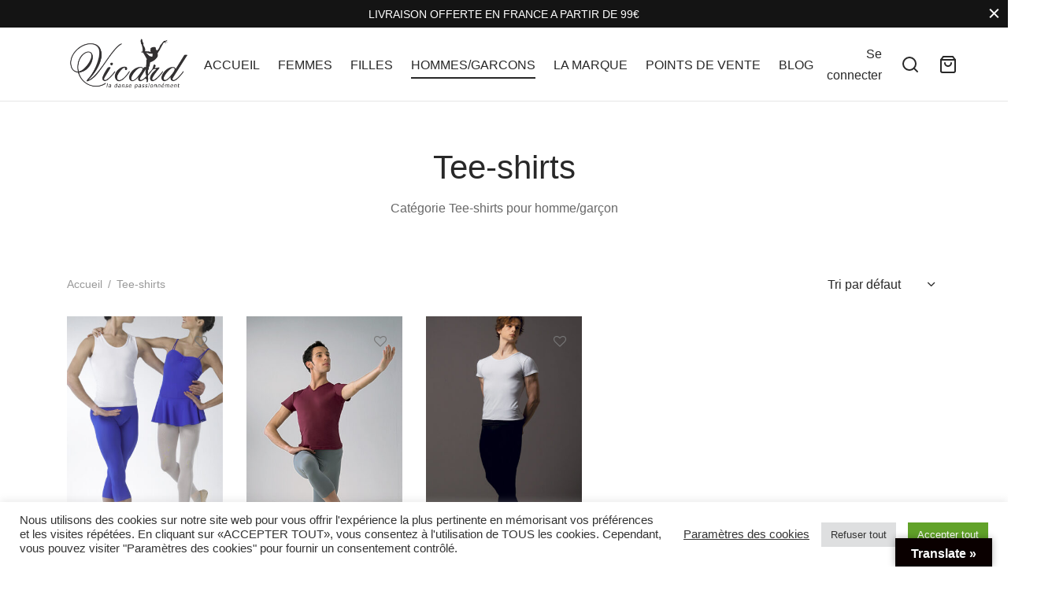

--- FILE ---
content_type: text/html; charset=UTF-8
request_url: https://vicard.com/product-category/tee-shirts-homme/
body_size: 31256
content:

 <!doctype html>
<html lang="fr-FR">
<head>
	<meta charset="UTF-8" />
	<meta name="viewport" content="width=device-width, initial-scale=1, minimum-scale=1">
	<link rel="profile" href="http://gmpg.org/xfn/11">
	<link rel="pingback" href="https://vicard.com/xmlrpc.php">
					<script>document.documentElement.className = document.documentElement.className + ' yes-js js_active js'</script>
			<title>Tee-shirts &#8211; Vicard</title>
<meta name='robots' content='max-image-preview:large' />
<link rel='dns-prefetch' href='//translate.google.com' />
<link rel='dns-prefetch' href='//www.google.com' />
<link rel="alternate" type="application/rss+xml" title="Vicard &raquo; Flux" href="https://vicard.com/feed/" />
<link rel="alternate" type="application/rss+xml" title="Vicard &raquo; Flux des commentaires" href="https://vicard.com/comments/feed/" />
<link rel="alternate" type="application/rss+xml" title="Flux pour Vicard &raquo; Tee-shirts Catégorie" href="https://vicard.com/product-category/tee-shirts-homme/feed/" />
<style id='wp-img-auto-sizes-contain-inline-css'>
img:is([sizes=auto i],[sizes^="auto," i]){contain-intrinsic-size:3000px 1500px}
/*# sourceURL=wp-img-auto-sizes-contain-inline-css */
</style>
<link rel='stylesheet' id='sbi_styles-css' href='https://vicard.com/wp-content/plugins/instagram-feed/css/sbi-styles.css?ver=6.10.0' media='all' />
<style id='wp-emoji-styles-inline-css'>

	img.wp-smiley, img.emoji {
		display: inline !important;
		border: none !important;
		box-shadow: none !important;
		height: 1em !important;
		width: 1em !important;
		margin: 0 0.07em !important;
		vertical-align: -0.1em !important;
		background: none !important;
		padding: 0 !important;
	}
/*# sourceURL=wp-emoji-styles-inline-css */
</style>
<link rel='stylesheet' id='wp-block-library-css' href='https://vicard.com/wp-includes/css/dist/block-library/style.css?ver=6.9' media='all' />
<link rel='stylesheet' id='wc-blocks-style-css' href='https://vicard.com/wp-content/plugins/woocommerce/assets/client/blocks/wc-blocks.css?ver=1765604499' media='all' />
<style id='global-styles-inline-css'>
:root{--wp--preset--aspect-ratio--square: 1;--wp--preset--aspect-ratio--4-3: 4/3;--wp--preset--aspect-ratio--3-4: 3/4;--wp--preset--aspect-ratio--3-2: 3/2;--wp--preset--aspect-ratio--2-3: 2/3;--wp--preset--aspect-ratio--16-9: 16/9;--wp--preset--aspect-ratio--9-16: 9/16;--wp--preset--color--black: #000000;--wp--preset--color--cyan-bluish-gray: #abb8c3;--wp--preset--color--white: #ffffff;--wp--preset--color--pale-pink: #f78da7;--wp--preset--color--vivid-red: #cf2e2e;--wp--preset--color--luminous-vivid-orange: #ff6900;--wp--preset--color--luminous-vivid-amber: #fcb900;--wp--preset--color--light-green-cyan: #7bdcb5;--wp--preset--color--vivid-green-cyan: #00d084;--wp--preset--color--pale-cyan-blue: #8ed1fc;--wp--preset--color--vivid-cyan-blue: #0693e3;--wp--preset--color--vivid-purple: #9b51e0;--wp--preset--color--gutenberg-white: #ffffff;--wp--preset--color--gutenberg-shade: #f8f8f8;--wp--preset--color--gutenberg-gray: #777777;--wp--preset--color--gutenberg-dark: #282828;--wp--preset--color--gutenberg-accent: #474747;--wp--preset--gradient--vivid-cyan-blue-to-vivid-purple: linear-gradient(135deg,rgb(6,147,227) 0%,rgb(155,81,224) 100%);--wp--preset--gradient--light-green-cyan-to-vivid-green-cyan: linear-gradient(135deg,rgb(122,220,180) 0%,rgb(0,208,130) 100%);--wp--preset--gradient--luminous-vivid-amber-to-luminous-vivid-orange: linear-gradient(135deg,rgb(252,185,0) 0%,rgb(255,105,0) 100%);--wp--preset--gradient--luminous-vivid-orange-to-vivid-red: linear-gradient(135deg,rgb(255,105,0) 0%,rgb(207,46,46) 100%);--wp--preset--gradient--very-light-gray-to-cyan-bluish-gray: linear-gradient(135deg,rgb(238,238,238) 0%,rgb(169,184,195) 100%);--wp--preset--gradient--cool-to-warm-spectrum: linear-gradient(135deg,rgb(74,234,220) 0%,rgb(151,120,209) 20%,rgb(207,42,186) 40%,rgb(238,44,130) 60%,rgb(251,105,98) 80%,rgb(254,248,76) 100%);--wp--preset--gradient--blush-light-purple: linear-gradient(135deg,rgb(255,206,236) 0%,rgb(152,150,240) 100%);--wp--preset--gradient--blush-bordeaux: linear-gradient(135deg,rgb(254,205,165) 0%,rgb(254,45,45) 50%,rgb(107,0,62) 100%);--wp--preset--gradient--luminous-dusk: linear-gradient(135deg,rgb(255,203,112) 0%,rgb(199,81,192) 50%,rgb(65,88,208) 100%);--wp--preset--gradient--pale-ocean: linear-gradient(135deg,rgb(255,245,203) 0%,rgb(182,227,212) 50%,rgb(51,167,181) 100%);--wp--preset--gradient--electric-grass: linear-gradient(135deg,rgb(202,248,128) 0%,rgb(113,206,126) 100%);--wp--preset--gradient--midnight: linear-gradient(135deg,rgb(2,3,129) 0%,rgb(40,116,252) 100%);--wp--preset--font-size--small: 13px;--wp--preset--font-size--medium: 20px;--wp--preset--font-size--large: 36px;--wp--preset--font-size--x-large: 42px;--wp--preset--spacing--20: 0.44rem;--wp--preset--spacing--30: 0.67rem;--wp--preset--spacing--40: 1rem;--wp--preset--spacing--50: 1.5rem;--wp--preset--spacing--60: 2.25rem;--wp--preset--spacing--70: 3.38rem;--wp--preset--spacing--80: 5.06rem;--wp--preset--shadow--natural: 6px 6px 9px rgba(0, 0, 0, 0.2);--wp--preset--shadow--deep: 12px 12px 50px rgba(0, 0, 0, 0.4);--wp--preset--shadow--sharp: 6px 6px 0px rgba(0, 0, 0, 0.2);--wp--preset--shadow--outlined: 6px 6px 0px -3px rgb(255, 255, 255), 6px 6px rgb(0, 0, 0);--wp--preset--shadow--crisp: 6px 6px 0px rgb(0, 0, 0);}:where(.is-layout-flex){gap: 0.5em;}:where(.is-layout-grid){gap: 0.5em;}body .is-layout-flex{display: flex;}.is-layout-flex{flex-wrap: wrap;align-items: center;}.is-layout-flex > :is(*, div){margin: 0;}body .is-layout-grid{display: grid;}.is-layout-grid > :is(*, div){margin: 0;}:where(.wp-block-columns.is-layout-flex){gap: 2em;}:where(.wp-block-columns.is-layout-grid){gap: 2em;}:where(.wp-block-post-template.is-layout-flex){gap: 1.25em;}:where(.wp-block-post-template.is-layout-grid){gap: 1.25em;}.has-black-color{color: var(--wp--preset--color--black) !important;}.has-cyan-bluish-gray-color{color: var(--wp--preset--color--cyan-bluish-gray) !important;}.has-white-color{color: var(--wp--preset--color--white) !important;}.has-pale-pink-color{color: var(--wp--preset--color--pale-pink) !important;}.has-vivid-red-color{color: var(--wp--preset--color--vivid-red) !important;}.has-luminous-vivid-orange-color{color: var(--wp--preset--color--luminous-vivid-orange) !important;}.has-luminous-vivid-amber-color{color: var(--wp--preset--color--luminous-vivid-amber) !important;}.has-light-green-cyan-color{color: var(--wp--preset--color--light-green-cyan) !important;}.has-vivid-green-cyan-color{color: var(--wp--preset--color--vivid-green-cyan) !important;}.has-pale-cyan-blue-color{color: var(--wp--preset--color--pale-cyan-blue) !important;}.has-vivid-cyan-blue-color{color: var(--wp--preset--color--vivid-cyan-blue) !important;}.has-vivid-purple-color{color: var(--wp--preset--color--vivid-purple) !important;}.has-black-background-color{background-color: var(--wp--preset--color--black) !important;}.has-cyan-bluish-gray-background-color{background-color: var(--wp--preset--color--cyan-bluish-gray) !important;}.has-white-background-color{background-color: var(--wp--preset--color--white) !important;}.has-pale-pink-background-color{background-color: var(--wp--preset--color--pale-pink) !important;}.has-vivid-red-background-color{background-color: var(--wp--preset--color--vivid-red) !important;}.has-luminous-vivid-orange-background-color{background-color: var(--wp--preset--color--luminous-vivid-orange) !important;}.has-luminous-vivid-amber-background-color{background-color: var(--wp--preset--color--luminous-vivid-amber) !important;}.has-light-green-cyan-background-color{background-color: var(--wp--preset--color--light-green-cyan) !important;}.has-vivid-green-cyan-background-color{background-color: var(--wp--preset--color--vivid-green-cyan) !important;}.has-pale-cyan-blue-background-color{background-color: var(--wp--preset--color--pale-cyan-blue) !important;}.has-vivid-cyan-blue-background-color{background-color: var(--wp--preset--color--vivid-cyan-blue) !important;}.has-vivid-purple-background-color{background-color: var(--wp--preset--color--vivid-purple) !important;}.has-black-border-color{border-color: var(--wp--preset--color--black) !important;}.has-cyan-bluish-gray-border-color{border-color: var(--wp--preset--color--cyan-bluish-gray) !important;}.has-white-border-color{border-color: var(--wp--preset--color--white) !important;}.has-pale-pink-border-color{border-color: var(--wp--preset--color--pale-pink) !important;}.has-vivid-red-border-color{border-color: var(--wp--preset--color--vivid-red) !important;}.has-luminous-vivid-orange-border-color{border-color: var(--wp--preset--color--luminous-vivid-orange) !important;}.has-luminous-vivid-amber-border-color{border-color: var(--wp--preset--color--luminous-vivid-amber) !important;}.has-light-green-cyan-border-color{border-color: var(--wp--preset--color--light-green-cyan) !important;}.has-vivid-green-cyan-border-color{border-color: var(--wp--preset--color--vivid-green-cyan) !important;}.has-pale-cyan-blue-border-color{border-color: var(--wp--preset--color--pale-cyan-blue) !important;}.has-vivid-cyan-blue-border-color{border-color: var(--wp--preset--color--vivid-cyan-blue) !important;}.has-vivid-purple-border-color{border-color: var(--wp--preset--color--vivid-purple) !important;}.has-vivid-cyan-blue-to-vivid-purple-gradient-background{background: var(--wp--preset--gradient--vivid-cyan-blue-to-vivid-purple) !important;}.has-light-green-cyan-to-vivid-green-cyan-gradient-background{background: var(--wp--preset--gradient--light-green-cyan-to-vivid-green-cyan) !important;}.has-luminous-vivid-amber-to-luminous-vivid-orange-gradient-background{background: var(--wp--preset--gradient--luminous-vivid-amber-to-luminous-vivid-orange) !important;}.has-luminous-vivid-orange-to-vivid-red-gradient-background{background: var(--wp--preset--gradient--luminous-vivid-orange-to-vivid-red) !important;}.has-very-light-gray-to-cyan-bluish-gray-gradient-background{background: var(--wp--preset--gradient--very-light-gray-to-cyan-bluish-gray) !important;}.has-cool-to-warm-spectrum-gradient-background{background: var(--wp--preset--gradient--cool-to-warm-spectrum) !important;}.has-blush-light-purple-gradient-background{background: var(--wp--preset--gradient--blush-light-purple) !important;}.has-blush-bordeaux-gradient-background{background: var(--wp--preset--gradient--blush-bordeaux) !important;}.has-luminous-dusk-gradient-background{background: var(--wp--preset--gradient--luminous-dusk) !important;}.has-pale-ocean-gradient-background{background: var(--wp--preset--gradient--pale-ocean) !important;}.has-electric-grass-gradient-background{background: var(--wp--preset--gradient--electric-grass) !important;}.has-midnight-gradient-background{background: var(--wp--preset--gradient--midnight) !important;}.has-small-font-size{font-size: var(--wp--preset--font-size--small) !important;}.has-medium-font-size{font-size: var(--wp--preset--font-size--medium) !important;}.has-large-font-size{font-size: var(--wp--preset--font-size--large) !important;}.has-x-large-font-size{font-size: var(--wp--preset--font-size--x-large) !important;}
/*# sourceURL=global-styles-inline-css */
</style>
<style id='core-block-supports-inline-css'>
/**
 * Core styles: block-supports
 */

/*# sourceURL=core-block-supports-inline-css */
</style>

<style id='classic-theme-styles-inline-css'>
/**
 * These rules are needed for backwards compatibility.
 * They should match the button element rules in the base theme.json file.
 */
.wp-block-button__link {
	color: #ffffff;
	background-color: #32373c;
	border-radius: 9999px; /* 100% causes an oval, but any explicit but really high value retains the pill shape. */

	/* This needs a low specificity so it won't override the rules from the button element if defined in theme.json. */
	box-shadow: none;
	text-decoration: none;

	/* The extra 2px are added to size solids the same as the outline versions.*/
	padding: calc(0.667em + 2px) calc(1.333em + 2px);

	font-size: 1.125em;
}

.wp-block-file__button {
	background: #32373c;
	color: #ffffff;
	text-decoration: none;
}

/*# sourceURL=/wp-includes/css/classic-themes.css */
</style>
<link rel='stylesheet' id='cookie-law-info-css' href='https://vicard.com/wp-content/plugins/cookie-law-info/legacy/public/css/cookie-law-info-public.css?ver=3.3.8' media='all' />
<link rel='stylesheet' id='cookie-law-info-gdpr-css' href='https://vicard.com/wp-content/plugins/cookie-law-info/legacy/public/css/cookie-law-info-gdpr.css?ver=3.3.8' media='all' />
<link rel='stylesheet' id='pisol-ewcl-css' href='https://vicard.com/wp-content/plugins/export-woocommerce-customer-list/public/css/pisol-ewcl-public.css?ver=2.1.96' media='all' />
<link rel='stylesheet' id='google-language-translator-css' href='https://vicard.com/wp-content/plugins/google-language-translator/css/style.css?ver=6.0.20' media='' />
<link rel='stylesheet' id='glt-toolbar-styles-css' href='https://vicard.com/wp-content/plugins/google-language-translator/css/toolbar.css?ver=6.0.20' media='' />
<style id='woocommerce-inline-inline-css'>
.woocommerce form .form-row .required { visibility: visible; }
/*# sourceURL=woocommerce-inline-inline-css */
</style>
<link rel='stylesheet' id='woo-variation-swatches-css' href='https://vicard.com/wp-content/plugins/woo-variation-swatches/assets/css/frontend.css?ver=1762926130' media='all' />
<style id='woo-variation-swatches-inline-css'>
:root {
--wvs-tick:url("data:image/svg+xml;utf8,%3Csvg filter='drop-shadow(0px 0px 2px rgb(0 0 0 / .8))' xmlns='http://www.w3.org/2000/svg'  viewBox='0 0 30 30'%3E%3Cpath fill='none' stroke='%23ffffff' stroke-linecap='round' stroke-linejoin='round' stroke-width='4' d='M4 16L11 23 27 7'/%3E%3C/svg%3E");

--wvs-cross:url("data:image/svg+xml;utf8,%3Csvg filter='drop-shadow(0px 0px 5px rgb(255 255 255 / .6))' xmlns='http://www.w3.org/2000/svg' width='72px' height='72px' viewBox='0 0 24 24'%3E%3Cpath fill='none' stroke='%23ff0000' stroke-linecap='round' stroke-width='0.6' d='M5 5L19 19M19 5L5 19'/%3E%3C/svg%3E");
--wvs-single-product-item-width:30px;
--wvs-single-product-item-height:30px;
--wvs-single-product-item-font-size:16px}
/*# sourceURL=woo-variation-swatches-inline-css */
</style>
<link rel='stylesheet' id='jquery-selectBox-css' href='https://vicard.com/wp-content/plugins/yith-woocommerce-wishlist/assets/css/jquery.selectBox.css?ver=1.2.0' media='all' />
<link rel='stylesheet' id='woocommerce_prettyPhoto_css-css' href='//vicard.com/wp-content/plugins/woocommerce/assets/css/prettyPhoto.css?ver=3.1.6' media='all' />
<link rel='stylesheet' id='yith-wcwl-main-css' href='https://vicard.com/wp-content/plugins/yith-woocommerce-wishlist/assets/css/style.css?ver=4.11.0' media='all' />
<style id='yith-wcwl-main-inline-css'>
 :root { --rounded-corners-radius: 16px; --add-to-cart-rounded-corners-radius: 16px; --color-headers-background: #F4F4F4; --feedback-duration: 3s } 
 :root { --rounded-corners-radius: 16px; --add-to-cart-rounded-corners-radius: 16px; --color-headers-background: #F4F4F4; --feedback-duration: 3s } 
/*# sourceURL=yith-wcwl-main-inline-css */
</style>
<link rel='stylesheet' id='goya-style-css' href='https://vicard.com/wp-content/themes/goya/style.css?ver=6.9' media='all' />
<link rel='stylesheet' id='goya-child-style-css' href='https://vicard.com/wp-content/themes/goya-child/style.css?ver=1.0.4.2' media='all' />
<link rel='stylesheet' id='goya-grid-css' href='https://vicard.com/wp-content/themes/goya/assets/css/grid.css?ver=1.0.9.4' media='all' />
<link rel='stylesheet' id='goya-core-css' href='https://vicard.com/wp-content/themes/goya/assets/css/core.css?ver=1.0.9.4' media='all' />
<link rel='stylesheet' id='goya-icons-css' href='https://vicard.com/wp-content/themes/goya/assets/icons/theme-icons/style.css?ver=1.0.9.4' media='all' />
<link rel='stylesheet' id='goya-shop-css' href='https://vicard.com/wp-content/themes/goya/assets/css/shop.css?ver=1.0.9.4' media='all' />
<link rel='stylesheet' id='goya-elements-css' href='https://vicard.com/wp-content/themes/goya/assets/css/vc-elements.css?ver=1.0.9.4' media='all' />
<style id='goya-customizer-styles-inline-css'>
body,blockquote cite,div.vc_progress_bar .vc_single_bar .vc_label,div.vc_toggle_size_sm .vc_toggle_title h4 {font-size:16px;}.wp-caption-text,.woocommerce-breadcrumb,.post.listing .listing_content .post-meta,.footer-bar .footer-bar-content,.side-menu .mobile-widgets p,.side-menu .side-widgets p,.products .product.product-category a div h2 .count,#payment .payment_methods li .payment_box,#payment .payment_methods li a.about_paypal,.et-product-detail .summary .sizing_guide,#reviews .commentlist li .comment-text .woocommerce-review__verified,#reviews .commentlist li .comment-text .woocommerce-review__published-date,.commentlist > li .comment-meta,.widget .type-post .post-meta,.widget_rss .rss-date,.wp-block-latest-comments__comment-date,.wp-block-latest-posts__post-date,.commentlist > li .reply,.comment-reply-title small,.commentlist .bypostauthor .post-author,.commentlist .bypostauthor > .comment-body .fn:after,.et-portfolio.et-portfolio-style-hover-card .type-portfolio .et-portfolio-excerpt {font-size:14px;}h1, h2, h3, h4, h5, h6, .page-title{color:#282828;}.et-banner .et-banner-content .et-banner-title.color-accent,.et-banner .et-banner-content .et-banner-subtitle.color-accent,.et-banner .et-banner-content .et-banner-link.link.color-accent,.et-banner .et-banner-content .et-banner-link.link.color-accent:hover,.et-banner .et-banner-content .et-banner-link.outlined.color-accent,.et-banner .et-banner-content .et-banner-link.outlined.color-accent:hover {color:#474747;}.et-banner .et-banner-content .et-banner-subtitle.tag_style.color-accent,.et-banner .et-banner-content .et-banner-link.solid.color-accent,.et-banner .et-banner-content .et-banner-link.solid.color-accent:hover {background:#474747;}.et-iconbox.icon-style-background.icon-color-accent .et-feature-icon {background:#474747;}.et-iconbox.icon-style-border.icon-color-accent .et-feature-icon,.et-iconbox.icon-style-simple.icon-color-accent .et-feature-icon {color:#474747;}.et-counter.counter-color-accent .h1,.et-counter.icon-color-accent i {color:#474747;}.et_btn.solid.color-accent {background:#474747;}.et_btn.link.color-accent,.et_btn.outlined.color-accent,.et_btn.outlined.color-accent:hover {color:#474747;}.et-animatype.color-accent .et-animated-entry,.et-stroketype.color-accent *{color:#474747;}.slick-prev:hover,.slick-next:hover,.flex-prev:hover,.flex-next:hover,.mfp-wrap.quick-search .mfp-content [type="submit"],.et-close,.single-product .pswp__button:hover,.content404 h4,.woocommerce-tabs .tabs li a span,.woo-variation-gallery-wrapper .woo-variation-gallery-trigger:hover:after,.mobile-menu li.menu-item-has-children.active > .et-menu-toggle:after,.remove:hover, a.remove:hover,span.minicart-counter.et-count-zero,.tag-cloud-link .tag-link-count,.star-rating > span:before,.comment-form-rating .stars > span:before,.wpmc-tabs-wrapper li.wpmc-tab-item.current,div.argmc-wrapper .tab-completed-icon:before,div.argmc-wrapper .argmc-tab-item.completed .argmc-tab-number,.widget ul li.active,.et-wp-gallery-popup .mfp-arrow {color:#474747;}.menu-item.accent-color a,.accent-color:not(.fancy-tag),.accent-color:not(.fancy-tag) .wpb_wrapper > h1,.accent-color:not(.fancy-tag) .wpb_wrapper > h2,.accent-color:not(.fancy-tag) .wpb_wrapper > h3,.accent-color:not(.fancy-tag) .wpb_wrapper > h4,.accent-color:not(.fancy-tag) .wpb_wrapper > h5,.accent-color:not(.fancy-tag) .wpb_wrapper > h6,.accent-color:not(.fancy-tag) .wpb_wrapper > p {color:#474747 !important;}.accent-color.fancy-tag,.wpb_text_column .accent-color.fancy-tag:last-child,.accent-color.fancy-tag .wpb_wrapper > h1,.accent-color.fancy-tag .wpb_wrapper > h2,.accent-color.fancy-tag .wpb_wrapper > h3,.accent-color.fancy-tag .wpb_wrapper > h4,.accent-color.fancy-tag .wpb_wrapper > h5,.accent-color.fancy-tag .wpb_wrapper > h6,.accent-color.fancy-tag .wpb_wrapper > p {background-color:#474747;}.wpmc-tabs-wrapper li.wpmc-tab-item.current .wpmc-tab-number,.wpmc-tabs-wrapper li.wpmc-tab-item.current:before,.tag-cloud-link:hover,div.argmc-wrapper .argmc-tab-item.completed .argmc-tab-number,div.argmc-wrapper .argmc-tab-item.current .argmc-tab-number,div.argmc-wrapper .argmc-tab-item.last.current + .argmc-tab-item:hover .argmc-tab-number {border-color:#474747;}.vc_progress_bar.vc_progress-bar-color-bar_orange .vc_single_bar span.vc_bar,span.minicart-counter,.filter-trigger .et-active-filters-count,.et-active-filters-count,div.argmc-wrapper .argmc-tab-item.current .argmc-tab-number,div.argmc-wrapper .argmc-tab-item.visited:hover .argmc-tab-number,div.argmc-wrapper .argmc-tab-item.last.current + .argmc-tab-item:hover .argmc-tab-number,.slick-dots li button:hover,.wpb_column.et-light-column .postline:before,.wpb_column.et-light-column .postline-medium:before,.wpb_column.et-light-column .postline-large:before,.et-feat-video-btn:hover .et-featured-video-icon:after,.post.type-post.sticky .entry-title a:after {background-color:#474747;}div.argmc-wrapper .argmc-tab-item.visited:before {border-bottom-color:#474747;}.yith-wcan-loading:after,.blockUI.blockOverlay:after,.easyzoom-notice:after,.woocommerce-product-gallery__wrapper .slick:after,.add_to_cart_button.loading:after,.et-loader:after {background-color:#b9a16b;}.fancy-title,h1.fancy-title,h2.fancy-title,h3.fancy-title,h4.fancy-title,h5.fancy-title,h6.fancy-title {color:#b9a16b}.fancy-tag,h1.fancy-tag,h2.fancy-tag,h3.fancy-tag,h4.fancy-tag,h5.fancy-tag,h6.fancy-tag {background-color:#b9a16b}@media only screen and (max-width:991px) {.site-header .header-mobile {display:block !important;}.site-header .header-main,.site-header .header-bottom {display:none !important;}}@media only screen and (min-width:992px) {.site-header,.header-spacer,.product-header-spacer {height:94px;}.page-header-transparent .hero-header .hero-title {padding-top:94px;}.et-product-detail.et-product-layout-no-padding.product-header-transparent .showcase-inner .product-information {padding-top:94px;}.header_on_scroll:not(.megamenu-active) .site-header,.header_on_scroll:not(.megamenu-active) .header-spacer,.header_on_scroll:not(.megamenu-active) .product-header-spacer {height:94px;}}@media only screen and (max-width:991px) {.site-header,.header_on_scroll .site-header,.header-spacer,.product-header-spacer {height:60px;}.page-header-transparent .hero-header .hero-title {padding-top:60px;}}@media screen and (min-width:576px) and (max-width:767px) {.sticky-product-bar {height:60px;}.product-bar-visible.single-product.fixed-product-bar-bottom .footer {margin-bottom:60px;}.product-bar-visible.single-product.fixed-product-bar-bottom #scroll_to_top.active {bottom:70px;}}.tax-product_cat.term-408 .hero-header .hero-title {}.page-header-regular .site-header,.header_on_scroll .site-header {background-color:#ffffff;}@media only screen and (max-width:576px) {.page-header-transparent:not(.header-transparent-mobiles):not(.header_on_scroll) .site-header {background-color:#ffffff;}}.site-header a,.site-header .menu-toggle,.site-header .goya-search button {color:#282828;}@media only screen and (max-width:767px) {.sticky-header-light .site-header .menu-toggle:hover,.header-transparent-mobiles.sticky-header-light.header_on_scroll .site-header a.icon,.header-transparent-mobiles.sticky-header-light.header_on_scroll .site-header .menu-toggle,.header-transparent-mobiles.light-title:not(.header_on_scroll) .site-header a.icon,.header-transparent-mobiles.light-title:not(.header_on_scroll) .site-header .menu-toggle {color:#ffffff;}}@media only screen and (min-width:768px) {.light-title:not(.header_on_scroll) .site-header .site-title,.light-title:not(.header_on_scroll) .site-header .et-header-menu>li> a,.sticky-header-light.header_on_scroll .site-header .et-header-menu>li> a,.light-title:not(.header_on_scroll) span.minicart-counter.et-count-zero,.sticky-header-light.header_on_scroll .site-header .icon,.sticky-header-light.header_on_scroll .site-header .menu-toggle,.light-title:not(.header_on_scroll) .site-header .icon,.light-title:not(.header_on_scroll) .site-header .menu-toggle {color:#ffffff;}}.et-header-menu .menu-label,.mobile-menu .menu-label {background-color:#bbbbbb;}.et-header-menu ul.sub-menu:before,.et-header-menu .sub-menu .sub-menu {background-color:#ffffff !important;}.et-header-menu>li.menu-item-has-children > a:after {border-bottom-color:#ffffff;}.et-header-menu .sub-menu li.menu-item-has-children:after,.et-header-menu ul.sub-menu li a {color:#444444;}.side-panel .mobile-bar,.side-panel .mobile-bar.dark {background:#f8f8f8;}.side-mobile-menu,.side-mobile-menu.dark { background:#ffffff;}.side-fullscreen-menu,.side-fullscreen-menu.dark { background:#ffffff;}.site-footer,.site-footer.dark {background-color:#333333;}.site-footer .footer-bar.custom-color-1,.site-footer .footer-bar.custom-color-1.dark {background-color:#ffffff;}.mfp #et-quickview {max-width:960px;}.woocommerce-Tabs-panel.custom_scroll {max-height:400px;}.product_meta .trap {display:none !important;}.shop-widget-scroll .widget > ul,.shop-widget-scroll .widget:not(.widget-woof) > .widgettitle + *,.shop-widget-scroll .wcapf-layered-nav {max-height:150px;}.free-shipping-progress-bar .progress-bar-indicator {background:linear-gradient(270deg, #b9a16b 0, #ffffff 200%);background-color: #b9a16b;flex-grow:1;}.rtl .free-shipping-progress-bar .progress-bar-indicator {background:linear-gradient(90deg, #b9a16b 0, #ffffff 200%);}.progress-bar-status.success .progress-bar-indicator { background:#67bb67;}.star-rating > span:before,.comment-form-rating .stars > span:before {color:#282828;}.product-inner .badge.onsale,.wc-block-grid .wc-block-grid__products .wc-block-grid__product .wc-block-grid__product-onsale {color:#ef5c5c;background-color:#ffffff;}.et-product-detail .summary .badge.onsale {border-color:#ef5c5c;}.product-inner .badge.new {color:#585858;background-color:#ffffff;}.product-inner .badge.out-of-stock {color:#585858;background-color:#ffffff;}@media screen and (min-width:768px) {.wc-block-grid__products .wc-block-grid__product .wc-block-grid__product-image {margin-top:5px;}.wc-block-grid__products .wc-block-grid__product:hover .wc-block-grid__product-image {transform:translateY(-5px);}.wc-block-grid__products .wc-block-grid__product:hover .wc-block-grid__product-image img {-moz-transform:scale(1.05, 1.05);-ms-transform:scale(1.05, 1.05);-webkit-transform:scale(1.05, 1.05);transform:scale(1.05, 1.05);}}.et-blog.hero-header .hero-title {background-color:#f8f8f8;}.post.post-detail.hero-title .post-featured.title-wrap {background-color:#f8f8f8;}.has-gutenberg-white-color { color:#ffffff !important; }.has-gutenberg-white-background-color { background-color:#ffffff; }.wp-block-button.outlined .has-gutenberg-white-color { border-color:#ffffff !important; background-color:transparent !important; }.has-gutenberg-shade-color { color:#f8f8f8 !important; }.has-gutenberg-shade-background-color { background-color:#f8f8f8; }.wp-block-button.outlined .has-gutenberg-shade-color { border-color:#f8f8f8 !important; background-color:transparent !important; }.has-gutenberg-gray-color { color:#777777 !important; }.has-gutenberg-gray-background-color { background-color:#777777; }.wp-block-button.outlined .has-gutenberg-gray-color { border-color:#777777 !important; background-color:transparent !important; }.has-gutenberg-dark-color { color:#282828 !important; }.has-gutenberg-dark-background-color { background-color:#282828; }.wp-block-button.outlined .has-gutenberg-dark-color { border-color:#282828 !important; background-color:transparent !important; }.has-gutenberg-accent-color { color:#474747 !important; }.has-gutenberg-accent-background-color { background-color:#474747; }.wp-block-button.outlined .has-gutenberg-accent-color { border-color:#474747 !important; background-color:transparent !important; }.commentlist .bypostauthor > .comment-body .fn:after {content:'Post Author';}.et-inline-validation-notices .form-row.woocommerce-invalid-required-field:after{content:'Required field';}.post.type-post.sticky .entry-title a:after {content:'Featured';}
/*# sourceURL=goya-customizer-styles-inline-css */
</style>
<script type="text/template" id="tmpl-variation-template">
	<div class="woocommerce-variation-description">{{{ data.variation.variation_description }}}</div>
	<div class="woocommerce-variation-price">{{{ data.variation.price_html }}}</div>
	<div class="woocommerce-variation-availability">{{{ data.variation.availability_html }}}</div>
</script>
<script type="text/template" id="tmpl-unavailable-variation-template">
	<p role="alert">Désolé, ce produit n&rsquo;est pas disponible. Veuillez choisir une combinaison différente.</p>
</script>
<script src="https://vicard.com/wp-includes/js/jquery/jquery.js?ver=3.7.1" id="jquery-core-js"></script>
<script src="https://vicard.com/wp-includes/js/jquery/jquery-migrate.js?ver=3.4.1" id="jquery-migrate-js"></script>
<script id="cookie-law-info-js-extra">
var Cli_Data = {"nn_cookie_ids":[],"cookielist":[],"non_necessary_cookies":[],"ccpaEnabled":"","ccpaRegionBased":"","ccpaBarEnabled":"","strictlyEnabled":["necessary","obligatoire"],"ccpaType":"gdpr","js_blocking":"1","custom_integration":"","triggerDomRefresh":"","secure_cookies":""};
var cli_cookiebar_settings = {"animate_speed_hide":"500","animate_speed_show":"500","background":"#FFF","border":"#b1a6a6c2","border_on":"","button_1_button_colour":"#61a229","button_1_button_hover":"#4e8221","button_1_link_colour":"#fff","button_1_as_button":"1","button_1_new_win":"","button_2_button_colour":"#333","button_2_button_hover":"#292929","button_2_link_colour":"#444","button_2_as_button":"","button_2_hidebar":"","button_3_button_colour":"#dedfe0","button_3_button_hover":"#b2b2b3","button_3_link_colour":"#333333","button_3_as_button":"1","button_3_new_win":"","button_4_button_colour":"#000","button_4_button_hover":"#000000","button_4_link_colour":"#333333","button_4_as_button":"","button_7_button_colour":"#61a229","button_7_button_hover":"#4e8221","button_7_link_colour":"#fff","button_7_as_button":"1","button_7_new_win":"","font_family":"inherit","header_fix":"","notify_animate_hide":"1","notify_animate_show":"","notify_div_id":"#cookie-law-info-bar","notify_position_horizontal":"right","notify_position_vertical":"bottom","scroll_close":"","scroll_close_reload":"","accept_close_reload":"","reject_close_reload":"","showagain_tab":"","showagain_background":"#fff","showagain_border":"#000","showagain_div_id":"#cookie-law-info-again","showagain_x_position":"100px","text":"#333333","show_once_yn":"","show_once":"10000","logging_on":"","as_popup":"","popup_overlay":"1","bar_heading_text":"","cookie_bar_as":"banner","popup_showagain_position":"bottom-right","widget_position":"left"};
var log_object = {"ajax_url":"https://vicard.com/wp-admin/admin-ajax.php"};
//# sourceURL=cookie-law-info-js-extra
</script>
<script src="https://vicard.com/wp-content/plugins/cookie-law-info/legacy/public/js/cookie-law-info-public.js?ver=3.3.8" id="cookie-law-info-js"></script>
<script src="https://vicard.com/wp-content/plugins/export-woocommerce-customer-list/public/js/pisol-ewcl-public.js?ver=2.1.96" id="pisol-ewcl-js"></script>
<script src="https://vicard.com/wp-content/plugins/recaptcha-woo/js/rcfwc.js?ver=1.0" id="rcfwc-js-js" defer data-wp-strategy="defer"></script>
<script src="https://www.google.com/recaptcha/api.js?hl=fr_FR" id="recaptcha-js" defer data-wp-strategy="defer"></script>
<script src="https://vicard.com/wp-content/plugins/woocommerce/assets/js/jquery-blockui/jquery.blockUI.js?ver=2.7.0-wc.10.4.2" id="wc-jquery-blockui-js" data-wp-strategy="defer"></script>
<script id="wc-add-to-cart-js-extra">
var wc_add_to_cart_params = {"ajax_url":"/wp-admin/admin-ajax.php","wc_ajax_url":"/?wc-ajax=%%endpoint%%","i18n_view_cart":"Voir le panier","cart_url":"https://vicard.com/cart-2/","is_cart":"","cart_redirect_after_add":"no"};
//# sourceURL=wc-add-to-cart-js-extra
</script>
<script src="https://vicard.com/wp-content/plugins/woocommerce/assets/js/frontend/add-to-cart.js?ver=10.4.2" id="wc-add-to-cart-js" data-wp-strategy="defer"></script>
<script src="https://vicard.com/wp-content/plugins/woocommerce/assets/js/js-cookie/js.cookie.js?ver=2.1.4-wc.10.4.2" id="wc-js-cookie-js" defer data-wp-strategy="defer"></script>
<script id="woocommerce-js-extra">
var woocommerce_params = {"ajax_url":"/wp-admin/admin-ajax.php","wc_ajax_url":"/?wc-ajax=%%endpoint%%","i18n_password_show":"Afficher le mot de passe","i18n_password_hide":"Masquer le mot de passe"};
//# sourceURL=woocommerce-js-extra
</script>
<script src="https://vicard.com/wp-content/plugins/woocommerce/assets/js/frontend/woocommerce.js?ver=10.4.2" id="woocommerce-js" defer data-wp-strategy="defer"></script>
<script src="https://vicard.com/wp-content/plugins/js_composer/assets/js/vendors/woocommerce-add-to-cart.js?ver=8.6.1" id="vc_woocommerce-add-to-cart-js-js"></script>
<script src="https://vicard.com/wp-includes/js/underscore.min.js?ver=1.13.7" id="underscore-js"></script>
<script id="wp-util-js-extra">
var _wpUtilSettings = {"ajax":{"url":"/wp-admin/admin-ajax.php"}};
//# sourceURL=wp-util-js-extra
</script>
<script src="https://vicard.com/wp-includes/js/wp-util.js?ver=6.9" id="wp-util-js"></script>
<script id="WCPAY_ASSETS-js-extra">
var wcpayAssets = {"url":"https://vicard.com/wp-content/plugins/woocommerce-payments/dist/"};
//# sourceURL=WCPAY_ASSETS-js-extra
</script>
<script src="https://vicard.com/wp-content/themes/goya/assets/js/vendor/jquery.cookie.min.js?ver=1.4.1" id="cookie-js"></script>
<script id="wc-cart-fragments-js-extra">
var wc_cart_fragments_params = {"ajax_url":"/wp-admin/admin-ajax.php","wc_ajax_url":"/?wc-ajax=%%endpoint%%","cart_hash_key":"wc_cart_hash_3f8d939de2262407a2ac990122f6fc61","fragment_name":"wc_fragments_3f8d939de2262407a2ac990122f6fc61","request_timeout":"5000"};
//# sourceURL=wc-cart-fragments-js-extra
</script>
<script src="https://vicard.com/wp-content/plugins/woocommerce/assets/js/frontend/cart-fragments.js?ver=10.4.2" id="wc-cart-fragments-js" defer data-wp-strategy="defer"></script>
<script></script><link rel="https://api.w.org/" href="https://vicard.com/wp-json/" /><link rel="alternate" title="JSON" type="application/json" href="https://vicard.com/wp-json/wp/v2/product_cat/408" /><link rel="EditURI" type="application/rsd+xml" title="RSD" href="https://vicard.com/xmlrpc.php?rsd" />
<meta name="generator" content="WordPress 6.9" />
<meta name="generator" content="WooCommerce 10.4.2" />
<style>p.hello{font-size:12px;color:darkgray;}#google_language_translator,#flags{text-align:left;}#google_language_translator,#language{clear:both;width:160px;text-align:right;}#language{float:right;}#flags{text-align:right;width:165px;float:right;clear:right;}#flags ul{float:right!important;}p.hello{text-align:right;float:right;clear:both;}.glt-clear{height:0px;clear:both;margin:0px;padding:0px;}#flags{width:165px;}#flags a{display:inline-block;margin-left:2px;}#google_language_translator a{display:none!important;}div.skiptranslate.goog-te-gadget{display:inline!important;}.goog-te-gadget{color:transparent!important;}.goog-te-gadget{font-size:0px!important;}.goog-branding{display:none;}.goog-tooltip{display: none!important;}.goog-tooltip:hover{display: none!important;}.goog-text-highlight{background-color:transparent!important;border:none!important;box-shadow:none!important;}#google_language_translator{display:none;}#google_language_translator select.goog-te-combo{color:#32373c;}div.skiptranslate{display:none!important;}body{top:0px!important;}#goog-gt-{display:none!important;}font font{background-color:transparent!important;box-shadow:none!important;position:initial!important;}#glt-translate-trigger > span{color:#ffffff;}#glt-translate-trigger{background:#0a0000;}.goog-te-gadget .goog-te-combo{width:100%;}</style>	<noscript><style>.woocommerce-product-gallery{ opacity: 1 !important; }</style></noscript>
	<meta name="generator" content="Powered by WPBakery Page Builder - drag and drop page builder for WordPress."/>
<style type="text/css">
body.custom-background #wrapper { background-color: #ffffff; }
</style>
<meta name="generator" content="Powered by Slider Revolution 6.7.36 - responsive, Mobile-Friendly Slider Plugin for WordPress with comfortable drag and drop interface." />
<link rel="icon" href="https://vicard.com/wp-content/uploads/2021/05/cropped-cropped-favicon-32x32-1-32x32.png" sizes="32x32" />
<link rel="icon" href="https://vicard.com/wp-content/uploads/2021/05/cropped-cropped-favicon-32x32-1-192x192.png" sizes="192x192" />
<link rel="apple-touch-icon" href="https://vicard.com/wp-content/uploads/2021/05/cropped-cropped-favicon-32x32-1-180x180.png" />
<meta name="msapplication-TileImage" content="https://vicard.com/wp-content/uploads/2021/05/cropped-cropped-favicon-32x32-1-270x270.png" />
<script>function setREVStartSize(e){
			//window.requestAnimationFrame(function() {
				window.RSIW = window.RSIW===undefined ? window.innerWidth : window.RSIW;
				window.RSIH = window.RSIH===undefined ? window.innerHeight : window.RSIH;
				try {
					var pw = document.getElementById(e.c).parentNode.offsetWidth,
						newh;
					pw = pw===0 || isNaN(pw) || (e.l=="fullwidth" || e.layout=="fullwidth") ? window.RSIW : pw;
					e.tabw = e.tabw===undefined ? 0 : parseInt(e.tabw);
					e.thumbw = e.thumbw===undefined ? 0 : parseInt(e.thumbw);
					e.tabh = e.tabh===undefined ? 0 : parseInt(e.tabh);
					e.thumbh = e.thumbh===undefined ? 0 : parseInt(e.thumbh);
					e.tabhide = e.tabhide===undefined ? 0 : parseInt(e.tabhide);
					e.thumbhide = e.thumbhide===undefined ? 0 : parseInt(e.thumbhide);
					e.mh = e.mh===undefined || e.mh=="" || e.mh==="auto" ? 0 : parseInt(e.mh,0);
					if(e.layout==="fullscreen" || e.l==="fullscreen")
						newh = Math.max(e.mh,window.RSIH);
					else{
						e.gw = Array.isArray(e.gw) ? e.gw : [e.gw];
						for (var i in e.rl) if (e.gw[i]===undefined || e.gw[i]===0) e.gw[i] = e.gw[i-1];
						e.gh = e.el===undefined || e.el==="" || (Array.isArray(e.el) && e.el.length==0)? e.gh : e.el;
						e.gh = Array.isArray(e.gh) ? e.gh : [e.gh];
						for (var i in e.rl) if (e.gh[i]===undefined || e.gh[i]===0) e.gh[i] = e.gh[i-1];
											
						var nl = new Array(e.rl.length),
							ix = 0,
							sl;
						e.tabw = e.tabhide>=pw ? 0 : e.tabw;
						e.thumbw = e.thumbhide>=pw ? 0 : e.thumbw;
						e.tabh = e.tabhide>=pw ? 0 : e.tabh;
						e.thumbh = e.thumbhide>=pw ? 0 : e.thumbh;
						for (var i in e.rl) nl[i] = e.rl[i]<window.RSIW ? 0 : e.rl[i];
						sl = nl[0];
						for (var i in nl) if (sl>nl[i] && nl[i]>0) { sl = nl[i]; ix=i;}
						var m = pw>(e.gw[ix]+e.tabw+e.thumbw) ? 1 : (pw-(e.tabw+e.thumbw)) / (e.gw[ix]);
						newh =  (e.gh[ix] * m) + (e.tabh + e.thumbh);
					}
					var el = document.getElementById(e.c);
					if (el!==null && el) el.style.height = newh+"px";
					el = document.getElementById(e.c+"_wrapper");
					if (el!==null && el) {
						el.style.height = newh+"px";
						el.style.display = "block";
					}
				} catch(e){
					console.log("Failure at Presize of Slider:" + e)
				}
			//});
		  };</script>
		<style id="wp-custom-css">
			div.woocommerce-tabs ul.tabs li.additional_information_tab {
display: none!important;
}		</style>
		<style id="kirki-inline-styles">.site-header,.header-spacer,.product-header-spacer{height:94px;}.site-header .header-bottom{height:44px;max-height:44px;min-height:44px;}.site-header .logolink img{max-height:66px;}.top-bar .search-field, .top-bar .search-button-group select{height:40px;}.top-bar{min-height:40px;background-color:#282828;}.top-bar, .top-bar a, .top-bar button, .top-bar .selected{color:#eeeeee;}.search-button-group .search-clear:before, .search-button-group .search-clear:after{background-color:#eeeeee;}.et-global-campaign{min-height:35px;color:#ffffff;background-color:#141414;}.et-global-campaign .et-close:before, .et-global-campaign .et-close:after, .no-touch .et-global-campaign .et-close:hover:before, .no-touch .et-global-campaign .et-close:hover:after{background-color:#ffffff;}.campaign-inner .link-button{color:#ffffff;}.side-panel .mobile-bar,.side-panel .mobile-bar.dark{background-color:#f8f8f8;}.side-fullscreen-menu,.side-fullscreen-menu.dark{background-color:#ffffff;}.side-mobile-menu li, .side-mobile-menu li a, .side-mobile-menu .bottom-extras, .side-mobile-menu .bottom-extras a, .side-mobile-menu .selected{color:#282828;}.side-menu.side-mobile-menu,.side-menu.side-mobile-menu.dark{background-color:#ffffff;}.site-footer,.site-footer.dark{background-color:#333333;}.mfp #et-quickview{max-width:960px;}.mfp-wrap.quick-search .mfp-content [type="submit"], .et-close, .single-product .pswp__button:hover, .content404 h4, .woocommerce-tabs .tabs li a span, .woo-variation-gallery-wrapper .woo-variation-gallery-trigger:hover:after, .mobile-menu li.menu-item-has-children.active > .et-menu-toggle:after, .remove:hover, a.remove:hover, .minicart-counter.et-count-zero, .tag-cloud-link .tag-link-count, .wpmc-tabs-wrapper li.wpmc-tab-item.current, div.argmc-wrapper .tab-completed-icon:before, .et-wp-gallery-popup .mfp-arrow{color:#474747;}.slick-dots li.slick-active button{background-color:#474747;}body, table, .shop_table, blockquote cite, .et-listing-style1 .product_thumbnail .et-quickview-btn, .products .single_add_to_cart_button.button, .products .add_to_cart_button.button, .products .added_to_cart.button, .side-panel header h6{color:#686868;}.cart-collaterals .woocommerce-shipping-destination strong, #order_review .shop_table, #payment .payment_methods li label, .et-product-detail .summary .variations label, .woocommerce-tabs .tabs li a:hover, .woocommerce-tabs .tabs li.active a, .et-product-detail .product_meta > span *, .sticky-product-bar .variations label, .et-product-detail .summary .sizing_guide, #side-cart .woocommerce-mini-cart__total, .cart-collaterals .shipping-calculator-button, .woocommerce-terms-and-conditions-wrapper a, .et-checkout-login-title a, .et-checkout-coupon-title a, .woocommerce-checkout h3, .order_review_heading, .woocommerce-Address-title h3, .woocommerce-MyAccount-content h3, .woocommerce-MyAccount-content legend, .et-product-detail.et-cart-mixed .summary .yith-wcwl-add-to-wishlist > div > a, .et-product-detail.et-cart-stacked .summary .yith-wcwl-add-to-wishlist > div > a, .hentry table th, .entry-content table th, #reviews .commentlist li .comment-text .meta strong, .et-feat-video-btn, #ship-to-different-address label, .woocommerce-account-fields p.create-account label, .et-login-wrapper a, .floating-labels .form-row.float-label input:focus ~ label, .floating-labels .form-row.float-label textarea:focus ~ label, .woocommerce-info, .order_details li strong, table.order_details th, table.order_details a:not(.button), .variable-items-wrapper .variable-item:not(.radio-variable-item).button-variable-item.selected, .woocommerce-MyAccount-content p a:not(.button), .woocommerce-MyAccount-content header a, .woocommerce-MyAccount-navigation ul li a, .et-MyAccount-user-info .et-username strong, .woocommerce-MyAccount-content .shop_table tr th, mark, .woocommerce-MyAccount-content strong, .product_list_widget a, .search-panel .search-field, .goya-search .search-button-group select, .widget .slider-values p span{color:#282828;}input[type=radio]:checked:before, input[type=checkbox]:checked,.select2-container--default .select2-results__option--highlighted[aria-selected], .widget .noUi-horizontal .noUi-base .noUi-origin:first-child{background-color:#282828;}label:hover input[type=checkbox], label:hover input[type=radio], input[type="text"]:focus, input[type="password"]:focus, input[type="number"]:focus, input[type="date"]:focus, input[type="datetime"]:focus, input[type="datetime-local"]:focus, input[type="time"]:focus, input[type="month"]:focus, input[type="week"]:focus, input[type="email"]:focus, input[type="search"]:focus, input[type="tel"]:focus, input[type="url"]:focus, input.input-text:focus, select:focus, textarea:focus{border-color:#282828;}input[type=checkbox]:checked{border-color:#282828!important;}.et-product-detail .summary .yith-wcwl-add-to-wishlist a .icon svg, .sticky-product-bar .yith-wcwl-add-to-wishlist a .icon svg{stroke:#282828;}.et-product-detail .summary .yith-wcwl-wishlistaddedbrowse a svg, .et-product-detail .summary .yith-wcwl-wishlistexistsbrowse a svg, .sticky-product-bar .yith-wcwl-wishlistaddedbrowse a svg, .sticky-product-bar .yith-wcwl-wishlistexistsbrowse a svg{fill:#282828;}.woocommerce-breadcrumb, .woocommerce-breadcrumb a, .widget .wcapf-layered-nav ul li .count, .category_bar .header-active-filters, #reviews .commentlist li .comment-text .woocommerce-review__verified, #reviews .commentlist li .comment-text .woocommerce-review__published-date, .woof_container_inner h4, #side-filters .header-active-filters .active-filters-title, #side-filters .widget h6, .sliding-menu .sliding-menu-back, .type-post .post-meta{color:#999999;}h1, h2, h3, h4, h5, h6, .page-title{color:#282828;}.yith-wcan-loading:after, .blockUI.blockOverlay:after, .easyzoom-notice:after, .woocommerce-product-gallery__wrapper .slick:after, .add_to_cart_button.loading:after, .et-loader:after, .wcapf-before-update:after, #side-filters.ajax-loader .side-panel-content:after{background-color:#b9a16b;}.et-page-load-overlay .dot3-loader{color:#b9a16b;}.button, input[type=submit], button[type=submit], #side-filters .et-close, .nf-form-cont .nf-form-content .submit-wrap .ninja-forms-field, .yith-wcwl-popup-footer a.button.wishlist-submit, .wc-block-components-button{background-color:#282828;}.button, .button:hover, button[type=submit], button[type=submit]:hover, input[type=submit], input[type=submit]:hover, .nf-form-cont .nf-form-content .submit-wrap .ninja-forms-field, .nf-form-cont .nf-form-content .submit-wrap .ninja-forms-field:hover, .yith-wcwl-popup-footer a.button.wishlist-submit, .wc-block-components-button{color:#ffffff;}.button.outlined, .button.outlined:hover, .button.outlined:focus, .button.outlined:active, .woocommerce-Reviews .comment-reply-title:hover{color:#282828;}.fancy-title{color:#b9a16b;}.fancy-tag{background-color:#b9a16b;}.page-header-regular .site-header, .header_on_scroll .site-header{background-color:#ffffff;}.site-header .goya-search button, .site-header .et-switcher-container .selected, .site-header .et-header-text, .site-header .product.wcml-dropdown li>a, .site-header .product.wcml-dropdown .wcml-cs-active-currency>a, .site-header .product.wcml-dropdown .wcml-cs-active-currency:hover>a, .site-header .product.wcml-dropdown .wcml-cs-active-currency:focus>a,.site-header .menu-toggle,.site-header a{color:#282828;}.et-header-menu .menu-label{background-color:#bbbbbb;}.et-header-menu ul.sub-menu li a{color:#444444;}.et-header-menu .sub-menu .sub-menu,.et-header-menu ul.sub-menu:before{background-color:#ffffff;}.et-header-menu>li.menu-item-has-children > a:after{border-bottom-color:#ffffff;}.et-product-detail .single_add_to_cart_button, .sticky-product-bar .single_add_to_cart_button, .sticky-product-bar .add_to_cart_button, .woocommerce-mini-cart__buttons .button.checkout, .button.checkout-button, #place_order.button, .woocommerce .argmc-wrapper .argmc-nav-buttons .argmc-submit, .wishlist_table .add_to_cart, .wc-block-cart__submit-button, .wc-block-components-checkout-place-order-button{background-color:#181818;}.woocommerce-mini-cart__buttons .button:not(.checkout){color:#181818;}.product-showcase-light-text .showcase-inner .single_add_to_cart_button{background-color:#ffffff;}.product-showcase-light-text .et-product-detail .single_add_to_cart_button{color:#181818;}.button.single_buy_now_button{color:#181818;}.product-showcase-light-text .et-product-detail .single_buy_now_button{color:#ffffff;}.shop_bar button, .shop_bar .woocommerce-ordering .select2-container--default .select2-selection--single, .shop_bar .shop-filters .orderby, .shop_bar .woocommerce-ordering:after{color:#282828;}.products .product-title h3 a, .et-product-detail .summary h1{color:#282828;}.price, .products .price{color:#777777;}.price ins, .products .price ins{color:#ef5c5c;}.price del, .products .price del{color:#999999;}.star-rating > span:before, .comment-form-rating .stars > span:before{color:#282828;}.product-inner .badge.onsale, .wc-block-grid .wc-block-grid__products .wc-block-grid__product .wc-block-grid__product-onsale{color:#ef5c5c;background-color:#ffffff;}.et-product-detail .summary .badge.onsale{border-color:#ef5c5c;}.product-inner .badge.new{background-color:#ffffff;}.product-inner .badge.out-of-stock{color:#585858;background-color:#ffffff;}input[type="text"], input[type="password"], input[type="number"], input[type="date"], input[type="datetime"], input[type="datetime-local"], input[type="time"], input[type="month"], input[type="week"], input[type="email"], input[type="search"], input[type="tel"], input[type="url"], input.input-text, select, textarea, .wp-block-button__link, .nf-form-cont .nf-form-content .list-select-wrap .nf-field-element > div, .nf-form-cont .nf-form-content input:not([type="button"]), .nf-form-cont .nf-form-content textarea, .nf-form-cont .nf-form-content .submit-wrap .ninja-forms-field, .button, .comment-form-rating, .woocommerce a.ywsl-social, .login a.ywsl-social, input[type=submit], .select2.select2-container--default .select2-selection--single, .woocommerce .woocommerce-MyAccount-content .shop_table .woocommerce-button, .woocommerce .sticky-product-bar .quantity, .woocommerce .et-product-detail .summary .quantity, .et-product-detail .summary .yith-wcwl-add-to-wishlist > div > a, .wishlist_table .add_to_cart.button, .yith-wcwl-add-button a.add_to_wishlist, .yith-wcwl-popup-button a.add_to_wishlist, .wishlist_table a.ask-an-estimate-button, .wishlist-title a.show-title-form, .hidden-title-form a.hide-title-form, .woocommerce .yith-wcwl-wishlist-new button, .wishlist_manage_table a.create-new-wishlist, .wishlist_manage_table button.submit-wishlist-changes, .yith-wcwl-wishlist-search-form button.wishlist-search-button, #side-filters.side-panel .et-close, .site-header .search-button-group, .wc-block-components-button{-webkit-border-radius:0px;-moz-border-radius:0px;border-radius:0px;}body, blockquote cite, div.vc_progress_bar .vc_single_bar .vc_label, div.vc_toggle_size_sm .vc_toggle_title h4{font-size:16px;}.wp-caption-text, .woocommerce-breadcrumb, .post.listing .listing_content .post-meta, .footer-bar .footer-bar-content, .side-menu .mobile-widgets p, .side-menu .side-widgets p, .products .product.product-category a div h2 .count, #payment .payment_methods li .payment_box, #payment .payment_methods li a.about_paypal, .et-product-detail .summary .sizing_guide, #reviews .commentlist li .comment-text .woocommerce-review__verified, #reviews .commentlist li .comment-text .woocommerce-review__published-date, .commentlist > li .comment-meta, .widget .type-post .post-meta, .widget_rss .rss-date, .wp-block-latest-comments__comment-date, .wp-block-latest-posts__post-date, .commentlist > li .reply, .comment-reply-title small, .commentlist .bypostauthor .post-author, .commentlist .bypostauthor > .comment-body .fn:after, .et-portfolio.et-portfolio-style-hover-card .type-portfolio .et-portfolio-excerpt{font-size:14px;}@media only screen and (min-width: 992px){.header_on_scroll:not(.megamenu-active) .site-header{height:94px;}.header_on_scroll:not(.megamenu-active) .site-header .logolink img, .header_on_scroll.megamenu-active .site-header .alt-logo-sticky img{max-height:69px;}}@media only screen and (max-width: 991px){.header-spacer,.header_on_scroll .site-header,.product-header-spacer,.site-header,.sticky-product-bar{height:60px;}.site-header .logolink img{max-height:50px;}}@media only screen and (max-width: 767px){.header-transparent-mobiles.light-title:not(.header_on_scroll) .site-header .menu-toggle,.header-transparent-mobiles.light-title:not(.header_on_scroll) .site-header a.icon,.header-transparent-mobiles.sticky-header-light.header_on_scroll .site-header .menu-toggle,.header-transparent-mobiles.sticky-header-light.header_on_scroll .site-header a.icon,.sticky-header-light .site-header .menu-toggle:hover{color:#ffffff;}}@media only screen and (min-width: 768px){.light-title:not(.header_on_scroll) .site-header .site-title, .light-title:not(.header_on_scroll) .site-header .et-header-menu > li> a, .sticky-header-light.header_on_scroll .site-header .et-header-menu > li> a, .light-title:not(.header_on_scroll) span.minicart-counter.et-count-zero, .sticky-header-light.header_on_scroll .site-header .et-header-text, .sticky-header-light.header_on_scroll .site-header .et-header-text a, .light-title:not(.header_on_scroll) .site-header .et-header-text, .light-title:not(.header_on_scroll) .site-header .et-header-text a, .sticky-header-light.header_on_scroll .site-header .icon, .light-title:not(.header_on_scroll) .site-header .icon, .sticky-header-light.header_on_scroll .site-header .menu-toggle, .light-title:not(.header_on_scroll) .site-header .menu-toggle, .sticky-header-light.header_on_scroll .site-header .et-switcher-container .selected, .light-title:not(.header_on_scroll) .site-header .et-switcher-container .selected, .light-title:not(.header_on_scroll) .site-header .product.wcml-dropdown li>a, .light-title:not(.header_on_scroll) .site-header .product.wcml-dropdown .wcml-cs-active-currency>a, .light-title:not(.header_on_scroll) .site-header .product.wcml-dropdown .wcml-cs-active-currency:hover>a, .light-title:not(.header_on_scroll) .site-header .product.wcml-dropdown .wcml-cs-active-currency:focus>a, .sticky-header-light.header_on_scroll .site-header .product.wcml-dropdown li>a, .sticky-header-light.header_on_scroll .site-header .product.wcml-dropdown .wcml-cs-active-currency>a, .sticky-header-light.header_on_scroll .site-header .product.wcml-dropdown .wcml-cs-active-currency:hover>a, .sticky-header-light.header_on_scroll .site-header .product.wcml-dropdown .wcml-cs-active-currency:focus>a{color:#ffffff;}.products:not(.shop_display_list) .et-listing-style4 .after_shop_loop_actions .button{background-color:#181818;}}/* cyrillic */
@font-face {
  font-family: 'Jost';
  font-style: normal;
  font-weight: 400;
  font-display: swap;
  src: url(https://vicard.com/wp-content/fonts/jost/92zPtBhPNqw79Ij1E865zBUv7myjJTVFNIg8mg.woff2) format('woff2');
  unicode-range: U+0301, U+0400-045F, U+0490-0491, U+04B0-04B1, U+2116;
}
/* latin-ext */
@font-face {
  font-family: 'Jost';
  font-style: normal;
  font-weight: 400;
  font-display: swap;
  src: url(https://vicard.com/wp-content/fonts/jost/92zPtBhPNqw79Ij1E865zBUv7myjJTVPNIg8mg.woff2) format('woff2');
  unicode-range: U+0100-02BA, U+02BD-02C5, U+02C7-02CC, U+02CE-02D7, U+02DD-02FF, U+0304, U+0308, U+0329, U+1D00-1DBF, U+1E00-1E9F, U+1EF2-1EFF, U+2020, U+20A0-20AB, U+20AD-20C0, U+2113, U+2C60-2C7F, U+A720-A7FF;
}
/* latin */
@font-face {
  font-family: 'Jost';
  font-style: normal;
  font-weight: 400;
  font-display: swap;
  src: url(https://vicard.com/wp-content/fonts/jost/92zPtBhPNqw79Ij1E865zBUv7myjJTVBNIg.woff2) format('woff2');
  unicode-range: U+0000-00FF, U+0131, U+0152-0153, U+02BB-02BC, U+02C6, U+02DA, U+02DC, U+0304, U+0308, U+0329, U+2000-206F, U+20AC, U+2122, U+2191, U+2193, U+2212, U+2215, U+FEFF, U+FFFD;
}/* cyrillic */
@font-face {
  font-family: 'Jost';
  font-style: normal;
  font-weight: 400;
  font-display: swap;
  src: url(https://vicard.com/wp-content/fonts/jost/92zPtBhPNqw79Ij1E865zBUv7myjJTVFNIg8mg.woff2) format('woff2');
  unicode-range: U+0301, U+0400-045F, U+0490-0491, U+04B0-04B1, U+2116;
}
/* latin-ext */
@font-face {
  font-family: 'Jost';
  font-style: normal;
  font-weight: 400;
  font-display: swap;
  src: url(https://vicard.com/wp-content/fonts/jost/92zPtBhPNqw79Ij1E865zBUv7myjJTVPNIg8mg.woff2) format('woff2');
  unicode-range: U+0100-02BA, U+02BD-02C5, U+02C7-02CC, U+02CE-02D7, U+02DD-02FF, U+0304, U+0308, U+0329, U+1D00-1DBF, U+1E00-1E9F, U+1EF2-1EFF, U+2020, U+20A0-20AB, U+20AD-20C0, U+2113, U+2C60-2C7F, U+A720-A7FF;
}
/* latin */
@font-face {
  font-family: 'Jost';
  font-style: normal;
  font-weight: 400;
  font-display: swap;
  src: url(https://vicard.com/wp-content/fonts/jost/92zPtBhPNqw79Ij1E865zBUv7myjJTVBNIg.woff2) format('woff2');
  unicode-range: U+0000-00FF, U+0131, U+0152-0153, U+02BB-02BC, U+02C6, U+02DA, U+02DC, U+0304, U+0308, U+0329, U+2000-206F, U+20AC, U+2122, U+2191, U+2193, U+2212, U+2215, U+FEFF, U+FFFD;
}/* cyrillic */
@font-face {
  font-family: 'Jost';
  font-style: normal;
  font-weight: 400;
  font-display: swap;
  src: url(https://vicard.com/wp-content/fonts/jost/92zPtBhPNqw79Ij1E865zBUv7myjJTVFNIg8mg.woff2) format('woff2');
  unicode-range: U+0301, U+0400-045F, U+0490-0491, U+04B0-04B1, U+2116;
}
/* latin-ext */
@font-face {
  font-family: 'Jost';
  font-style: normal;
  font-weight: 400;
  font-display: swap;
  src: url(https://vicard.com/wp-content/fonts/jost/92zPtBhPNqw79Ij1E865zBUv7myjJTVPNIg8mg.woff2) format('woff2');
  unicode-range: U+0100-02BA, U+02BD-02C5, U+02C7-02CC, U+02CE-02D7, U+02DD-02FF, U+0304, U+0308, U+0329, U+1D00-1DBF, U+1E00-1E9F, U+1EF2-1EFF, U+2020, U+20A0-20AB, U+20AD-20C0, U+2113, U+2C60-2C7F, U+A720-A7FF;
}
/* latin */
@font-face {
  font-family: 'Jost';
  font-style: normal;
  font-weight: 400;
  font-display: swap;
  src: url(https://vicard.com/wp-content/fonts/jost/92zPtBhPNqw79Ij1E865zBUv7myjJTVBNIg.woff2) format('woff2');
  unicode-range: U+0000-00FF, U+0131, U+0152-0153, U+02BB-02BC, U+02C6, U+02DA, U+02DC, U+0304, U+0308, U+0329, U+2000-206F, U+20AC, U+2122, U+2191, U+2193, U+2212, U+2215, U+FEFF, U+FFFD;
}</style><noscript><style> .wpb_animate_when_almost_visible { opacity: 1; }</style></noscript><link rel='stylesheet' id='wc-stripe-blocks-checkout-style-css' href='https://vicard.com/wp-content/plugins/woocommerce-gateway-stripe/build/upe-blocks.css?ver=1e1661bb3db973deba05' media='all' />
<link rel='stylesheet' id='cookie-law-info-table-css' href='https://vicard.com/wp-content/plugins/cookie-law-info/legacy/public/css/cookie-law-info-table.css?ver=3.3.8' media='all' />
<link rel='stylesheet' id='rs-plugin-settings-css' href='//vicard.com/wp-content/plugins/revslider/sr6/assets/css/rs6.css?ver=6.7.36' media='all' />
<style id='rs-plugin-settings-inline-css'>
#rs-demo-id {}
/*# sourceURL=rs-plugin-settings-inline-css */
</style>
</head>

<body class="archive tax-product_cat term-tee-shirts-homme term-408 wp-custom-logo wp-embed-responsive wp-theme-goya wp-child-theme-goya-child theme-goya woocommerce woocommerce-page woocommerce-no-js woo-variation-swatches wvs-behavior-blur wvs-theme-goya-child wvs-show-label wvs-tooltip blog-id-1 has-campaign-bar header-sticky floating-labels login-two-columns header-border-1 sticky-header-dark header-transparent-mobiles page-header-regular dark-title wpb-js-composer js-comp-ver-8.6.1 vc_responsive">

	
		<aside class="campaign-bar et-global-campaign">
		<div class="container">
							<div class="campaign-inner inline">
							
				
				<p>LIVRAISON OFFERTE EN FRANCE A PARTIR DE 99€</p>			</div>
							<button class="et-close" aria-label="Close"></button>
					</div>
	</aside>

<div id="wrapper" class="open">
	
	<div class="click-capture"></div>
	
	
	<div class="page-wrapper-inner">

		
<header id="header" class="header site-header header-custom sticky-display-top megamenu-fullwidth ">

		<div class="header-main header-section menu-center ">
		<div class="header-contents container">
							<div class="header-left-items header-items">
					
<div class="logo-holder">
	<a href="https://vicard.com/" rel="home" class="logolink ">
	<img src="https://vicard.com/wp-content/uploads/logo_vicard_noir-300x125-1.png" class="skip-lazy logoimg bg--light" alt="Vicard"/><img src="https://vicard.com/wp-content/uploads/logo_vicard_noir-300x125-1.png" class="skip-lazy logoimg bg--dark" alt="Vicard"/>
		
	</a>
</div>
				</div>
							<div class="header-center-items header-items">
					
<nav id="primary-menu" class="main-navigation navigation">
		  <ul id="menu-menu_site_mobile" class="primary-menu et-header-menu"><li id="menu-item-17240" class="menu-item menu-item-type-post_type menu-item-object-page menu-item-home menu-item-17240"><a href="https://vicard.com/">ACCUEIL</a></li>
<li id="menu-item-17241" class="menu-item menu-item-type-taxonomy menu-item-object-product_cat menu-item-has-children menu-item-17241 menu-item-mega-parent menu-item-mega-column-3"><a href="https://vicard.com/product-category/femme/">FEMMES</a>
<ul class="sub-menu">
	<li id="menu-item-17432" class="menu-item menu-item-type-taxonomy menu-item-object-product_cat menu-item-has-children menu-item-17432 "><a href="https://vicard.com/product-category/danse-classique-femme/">Danse Classique</a>
	<ul class="sub-menu">
		<li id="menu-item-17437" class="menu-item menu-item-type-taxonomy menu-item-object-product_cat menu-item-17437 "><a href="https://vicard.com/product-category/justaucorps-femme/">Justaucorps</a></li>
		<li id="menu-item-17441" class="menu-item menu-item-type-taxonomy menu-item-object-product_cat menu-item-17441 "><a href="https://vicard.com/product-category/tuniques-femme/">Tuniques</a></li>
		<li id="menu-item-17449" class="menu-item menu-item-type-taxonomy menu-item-object-product_cat menu-item-17449 "><a href="https://vicard.com/product-category/tutus-femme/">Tutus</a></li>
	</ul>
</li>
	<li id="menu-item-17453" class="menu-item menu-item-type-taxonomy menu-item-object-product_cat menu-item-has-children menu-item-17453 "><a href="https://vicard.com/product-category/moderne-jazz-femme/">Modern Jazz</a>
	<ul class="sub-menu">
		<li id="menu-item-17452" class="menu-item menu-item-type-taxonomy menu-item-object-product_cat menu-item-17452 "><a href="https://vicard.com/product-category/academiques-femme/">Académiques</a></li>
		<li id="menu-item-17458" class="menu-item menu-item-type-taxonomy menu-item-object-product_cat menu-item-17458 "><a href="https://vicard.com/product-category/combi-shorts-femme/">Combi-shorts</a></li>
		<li id="menu-item-17462" class="menu-item menu-item-type-taxonomy menu-item-object-product_cat menu-item-17462 "><a href="https://vicard.com/product-category/pantalons-femme/">Pantalons</a></li>
		<li id="menu-item-17465" class="menu-item menu-item-type-taxonomy menu-item-object-product_cat menu-item-17465 "><a href="https://vicard.com/product-category/robes-femme/">Robes</a></li>
	</ul>
</li>
	<li id="menu-item-17472" class="menu-item menu-item-type-taxonomy menu-item-object-product_cat menu-item-has-children menu-item-17472 "><a href="https://vicard.com/product-category/accessoires-femme/">Accessoires</a>
	<ul class="sub-menu">
		<li id="menu-item-17473" class="menu-item menu-item-type-taxonomy menu-item-object-product_cat menu-item-17473 "><a href="https://vicard.com/product-category/brassieres-femme/">Brassières</a></li>
		<li id="menu-item-17474" class="menu-item menu-item-type-taxonomy menu-item-object-product_cat menu-item-17474 "><a href="https://vicard.com/product-category/chevilleres-femme/">Chevillères</a></li>
		<li id="menu-item-17475" class="menu-item menu-item-type-taxonomy menu-item-object-product_cat menu-item-17475 "><a href="https://vicard.com/product-category/chouchous-femme/">Chouchous</a></li>
		<li id="menu-item-17476" class="menu-item menu-item-type-taxonomy menu-item-object-product_cat menu-item-17476 "><a href="https://vicard.com/product-category/jupettes-femme/">Jupes et jupettes</a></li>
		<li id="menu-item-17477" class="menu-item menu-item-type-taxonomy menu-item-object-product_cat menu-item-17477 "><a href="https://vicard.com/product-category/leggings-femme/">Leggings</a></li>
		<li id="menu-item-17478" class="menu-item menu-item-type-taxonomy menu-item-object-product_cat menu-item-17478 "><a href="https://vicard.com/product-category/shorts-femme/">Shorts</a></li>
	</ul>
</li>
</ul>
</li>
<li id="menu-item-17501" class="menu-item menu-item-type-taxonomy menu-item-object-product_cat menu-item-has-children menu-item-17501 menu-item-mega-parent menu-item-mega-column-3"><a href="https://vicard.com/product-category/filles/">FILLES</a>
<ul class="sub-menu">
	<li id="menu-item-17502" class="menu-item menu-item-type-taxonomy menu-item-object-product_cat menu-item-has-children menu-item-17502 "><a href="https://vicard.com/product-category/danse-classique-fille/">Danse Classique</a>
	<ul class="sub-menu">
		<li id="menu-item-17503" class="menu-item menu-item-type-taxonomy menu-item-object-product_cat menu-item-17503 "><a href="https://vicard.com/product-category/justaucorps-fille/">Justaucorps</a></li>
		<li id="menu-item-17504" class="menu-item menu-item-type-taxonomy menu-item-object-product_cat menu-item-17504 "><a href="https://vicard.com/product-category/tuniques-fille/">Tuniques</a></li>
		<li id="menu-item-17505" class="menu-item menu-item-type-taxonomy menu-item-object-product_cat menu-item-17505 "><a href="https://vicard.com/product-category/tutus-fille/">Tutus</a></li>
	</ul>
</li>
	<li id="menu-item-17506" class="menu-item menu-item-type-taxonomy menu-item-object-product_cat menu-item-has-children menu-item-17506 "><a href="https://vicard.com/product-category/accessoires-fille/">Accessoires</a>
	<ul class="sub-menu">
		<li id="menu-item-17507" class="menu-item menu-item-type-taxonomy menu-item-object-product_cat menu-item-17507 "><a href="https://vicard.com/product-category/brassieres-fille/">Brassières</a></li>
		<li id="menu-item-17508" class="menu-item menu-item-type-taxonomy menu-item-object-product_cat menu-item-17508 "><a href="https://vicard.com/product-category/cache-coeur-fille/">Cache-cœur</a></li>
		<li id="menu-item-17509" class="menu-item menu-item-type-taxonomy menu-item-object-product_cat menu-item-17509 "><a href="https://vicard.com/product-category/chevilleres-fille/">Chevillères</a></li>
		<li id="menu-item-17510" class="menu-item menu-item-type-taxonomy menu-item-object-product_cat menu-item-17510 "><a href="https://vicard.com/product-category/chouchous-fille/">Chouchous</a></li>
		<li id="menu-item-17511" class="menu-item menu-item-type-taxonomy menu-item-object-product_cat menu-item-17511 "><a href="https://vicard.com/product-category/jupettes-fille/">Jupes et jupettes</a></li>
		<li id="menu-item-17512" class="menu-item menu-item-type-taxonomy menu-item-object-product_cat menu-item-17512 "><a href="https://vicard.com/product-category/leggings-fille/">Leggings</a></li>
		<li id="menu-item-17513" class="menu-item menu-item-type-taxonomy menu-item-object-product_cat menu-item-17513 "><a href="https://vicard.com/product-category/shorts-fille/">Shorts</a></li>
		<li id="menu-item-17344" class="menu-item menu-item-type-post_type menu-item-object-product menu-item-17344 "><a href="https://vicard.com/produit/masques-covid19/">Masques COVID19</a></li>
	</ul>
</li>
</ul>
</li>
<li id="menu-item-17515" class="menu-item menu-item-type-taxonomy menu-item-object-product_cat current-menu-ancestor current-menu-parent menu-item-has-children menu-item-17515"><a href="https://vicard.com/product-category/homme-garcon/">HOMMES/GARCONS</a>
<ul class="sub-menu">
	<li id="menu-item-17514" class="menu-item menu-item-type-taxonomy menu-item-object-product_cat menu-item-17514 "><a href="https://vicard.com/product-category/academiques-homme/">Académiques</a></li>
	<li id="menu-item-17516" class="menu-item menu-item-type-taxonomy menu-item-object-product_cat menu-item-17516 "><a href="https://vicard.com/product-category/leggings-homme/">Leggings</a></li>
	<li id="menu-item-17517" class="menu-item menu-item-type-taxonomy menu-item-object-product_cat menu-item-17517 "><a href="https://vicard.com/product-category/leotards-homme/">Leotards</a></li>
	<li id="menu-item-17518" class="menu-item menu-item-type-taxonomy menu-item-object-product_cat menu-item-17518 "><a href="https://vicard.com/product-category/pantalons-homme/">Pantalons</a></li>
	<li id="menu-item-17519" class="menu-item menu-item-type-taxonomy menu-item-object-product_cat current-menu-item menu-item-17519 "><a href="https://vicard.com/product-category/tee-shirts-homme/" aria-current="page">Tee-shirts</a></li>
</ul>
</li>
<li id="menu-item-17345" class="menu-item menu-item-type-post_type menu-item-object-page menu-item-has-children menu-item-17345"><a href="https://vicard.com/la_marque/">LA MARQUE</a>
<ul class="sub-menu">
	<li id="menu-item-17380" class="menu-item menu-item-type-post_type menu-item-object-page menu-item-17380 "><a href="https://vicard.com/la_marque/">Qui sommes nous ?</a></li>
	<li id="menu-item-17379" class="menu-item menu-item-type-post_type menu-item-object-page menu-item-17379 "><a href="https://vicard.com/making-off/">Making Off</a></li>
	<li id="menu-item-17378" class="menu-item menu-item-type-post_type menu-item-object-page menu-item-17378 "><a href="https://vicard.com/catalogues-vicard/">Catalogues Vicard</a></li>
</ul>
</li>
<li id="menu-item-17381" class="menu-item menu-item-type-post_type menu-item-object-page menu-item-17381"><a href="https://vicard.com/points-de-vente/">POINTS DE VENTE</a></li>
<li id="menu-item-18380" class="menu-item menu-item-type-taxonomy menu-item-object-product_cat menu-item-18380"><a href="https://vicard.com/product-category/blog/">BLOG</a></li>
</ul>	</nav>
				</div>
							<div class="header-right-items header-items">
								<a href="https://vicard.com/mon-compte/" class="et-menu-account-btn icon account-text" aria-label="Se connecter"><span class="icon-text">Se connecter</span> <svg xmlns="http://www.w3.org/2000/svg" width="24" height="24" viewBox="0 0 24 24" fill="none" stroke="currentColor" stroke-width="2" stroke-linecap="round" stroke-linejoin="round" class="feather feather-user"><path d="M20 21v-2a4 4 0 0 0-4-4H8a4 4 0 0 0-4 4v2"></path><circle cx="12" cy="7" r="4"></circle></svg></a>
			<a href="#" class="quick_search icon popup-1 search-header_icon" aria-label="Search"><span class="text">Search</span> <svg xmlns="http://www.w3.org/2000/svg" width="24" height="24" viewBox="0 0 24 24" fill="none" stroke="currentColor" stroke-width="2" stroke-linecap="round" stroke-linejoin="round" class="feather feather-search"><circle cx="11" cy="11" r="8"></circle><line x1="21" y1="21" x2="16.65" y2="16.65"></line></svg></a>
					<a data-target="open-cart" href="https://vicard.com/cart-2/" aria-label="Panier" class="quick_cart icon">
					<span class="text">Panier</span>
					<svg xmlns="http://www.w3.org/2000/svg" width="24" height="24" viewBox="0 0 24 24" fill="none" stroke="currentColor" stroke-width="2" stroke-linecap="round" stroke-linejoin="round" class="feather feather-shopping-bag"><path d="M6 2L3 6v14a2 2 0 0 0 2 2h14a2 2 0 0 0 2-2V6l-3-4z"></path><line x1="3" y1="6" x2="21" y2="6"></line><path d="M16 10a4 4 0 0 1-8 0"></path></svg>					<span class="item-counter minicart-counter et-count-zero">0</span>
				</a>
							</div>
					</div>
	</div>
	
	<div class="header-mobile logo-center">
		<div class="header-contents container">
			

	<div class="hamburger-menu">
		<button class="menu-toggle mobile-toggle" data-target="mobile-menu" aria-label="Menu"><span class="bars"><svg xmlns="http://www.w3.org/2000/svg" width="24" height="24" viewBox="0 0 24 24" fill="none" stroke="currentColor" stroke-width="2" stroke-linecap="round" stroke-linejoin="round" class="feather feather-menu"><line x1="3" y1="12" x2="21" y2="12"></line><line x1="3" y1="6" x2="21" y2="6"></line><line x1="3" y1="18" x2="21" y2="18"></line></svg></span> <span class="name">Menu</span></button>
	</div>


<div class="logo-holder">
	<a href="https://vicard.com/" rel="home" class="logolink ">
	<img src="https://vicard.com/wp-content/uploads/logo_vicard_noir-300x125-1.png" class="skip-lazy logoimg bg--light" alt="Vicard"/><img src="https://vicard.com/wp-content/uploads/logo_vicard_noir-300x125-1.png" class="skip-lazy logoimg bg--dark" alt="Vicard"/>
		
	</a>
</div>

<div class="mobile-header-icons">
					<a data-target="open-cart" href="https://vicard.com/cart-2/" aria-label="Panier" class="quick_cart icon">
					<span class="text">Panier</span>
					<svg xmlns="http://www.w3.org/2000/svg" width="24" height="24" viewBox="0 0 24 24" fill="none" stroke="currentColor" stroke-width="2" stroke-linecap="round" stroke-linejoin="round" class="feather feather-shopping-bag"><path d="M6 2L3 6v14a2 2 0 0 0 2 2h14a2 2 0 0 0 2-2V6l-3-4z"></path><line x1="3" y1="6" x2="21" y2="6"></line><path d="M16 10a4 4 0 0 1-8 0"></path></svg>					<span class="item-counter minicart-counter et-count-zero">0</span>
				</a>
			</div>

		</div>
	</div>

	
</header>
		<div role="main" class="site-content">

			<div class="header-spacer"></div>

			

	<div class="hero-header page-padding">
	<div class="regular-title">
		<div class="container hero-header-container">
			<header class="row woocommerce-products-header">
				<div class="col-lg-8">
											<h1 class="et-shop-title woocommerce-products-header__title page-title">Tee-shirts</h1>
										<div class="term-description"><div class="entry-content"><p>Catégorie Tee-shirts pour homme/garçon</p>
</div></div>
					
		<ul class="shop_categories_list">
					</ul>

					</div>
			</header>
		</div>
	</div>
</div>

	<div class="shop-container ">
					
		<div id="shop-products" class="shop-products container">
			<div class="row">

								
				<div class="shop-products-col col">

					
		<div class="shop_bar">
			<div class="row">
				
				<div class="col-md-6 category_bar">
					<nav class="woocommerce-breadcrumb" aria-label="Breadcrumb"><a href="https://vicard.com">Accueil</a> <i>/</i> Tee-shirts</nav>		<p class="woocommerce-result-count">
			3 Products		</p>
						</div>

				<div class="col-md-6">
											<div class="shop-filters ">
								
						
						<form class="woocommerce-ordering" method="get">
		<select
		name="orderby"
		class="orderby"
					aria-label="Commande"
			>
					<option value="menu_order"  selected='selected'>Tri par défaut</option>
					<option value="popularity" >Tri par popularité</option>
					<option value="rating" >Tri par notes moyennes</option>
					<option value="date" >Tri du plus récent au plus ancien</option>
					<option value="price" >Tri par tarif croissant</option>
					<option value="price-desc" >Tri par tarif décroissant</option>
			</select>
	<input type="hidden" name="paged" value="1" />
	</form>

												<div class="shop-views list- small- mobile-cols-2">
							<button id="shop-display-grid" class="shop-display grid-icon active" aria-label="grid" data-display="grid">
								<svg xmlns="http://www.w3.org/2000/svg" width="24" height="24" viewBox="0 0 24 24" fill="none" stroke="currentColor" stroke-width="2" stroke-linecap="round" stroke-linejoin="round" class="feather feather-grid"><rect x="3" y="3" width="7" height="7"></rect><rect x="14" y="3" width="7" height="7"></rect><rect x="14" y="14" width="7" height="7"></rect><rect x="3" y="14" width="7" height="7"></rect></svg>							</button>
							<button id="shop-display-small" class="shop-display small-icon" aria-label="small grid" data-display="small">
								<svg version="1.1" xmlns="http://www.w3.org/2000/svg" width="24" height="24" viewBox="0 0 24 24">
<path d="M20.016 8.016v-4.031h-4.031v4.031h4.031zM20.016 14.016v-4.031h-4.031v4.031h4.031zM20.016 20.016v-4.031h-4.031v4.031h4.031zM14.016 8.016v-4.031h-4.031v4.031h4.031zM14.016 14.016v-4.031h-4.031v4.031h4.031zM14.016 20.016v-4.031h-4.031v4.031h4.031zM8.016 8.016v-4.031h-4.031v4.031h4.031zM8.016 14.016v-4.031h-4.031v4.031h4.031zM8.016 20.016v-4.031h-4.031v4.031h4.031zM20.016 2.016q0.797 0 1.383 0.586t0.586 1.383v16.031q0 0.797-0.586 1.383t-1.383 0.586h-16.031q-0.797 0-1.383-0.586t-0.586-1.383v-16.031q0-0.797 0.586-1.383t1.383-0.586h16.031z"></path>
</svg>							</button>
							<button id="shop-display-list" class="shop-display list-icon" aria-label="list" data-display="list">
								<svg xmlns="http://www.w3.org/2000/svg" width="24" height="24" viewBox="0 0 24 24" fill="none" stroke="currentColor" stroke-width="2" stroke-linecap="round" stroke-linejoin="round" class="feather feather-menu"><line x1="3" y1="12" x2="21" y2="12"></line><line x1="3" y1="6" x2="21" y2="6"></line><line x1="3" y1="18" x2="21" y2="18"></line></svg>							</button>
						</div>

						</div>
									</div>

			</div>

									<div id="side-filters" class="side-panel ">
			<header>
				<div class="side-panel-title">Filters</div>
				<button class="et-close button btn-sm" aria-label="Done">Done</button>
			</header>
			<div class="side-panel-content custom_scroll">
				<ul class="shop-sidebar row block-grid-4 shop-widget-scroll">
									</ul>
			</div>
		</div>
							</div>

	
					<div class="wcapf-before-products"><div class="woocommerce-notices-wrapper"></div>
<ul class="products row et-main-products hover-animation-zoom-jump et-shop-hover-images show-rating main-shop-archive" data-columns="5" data-mobile-columns="2" data-navigation="true" data-pagination="true" data-layoutmode="packery">
<li class="item et-listing-style3 col-6 col-sm-6 col-md-4 large_grid_5 small_grid_6 product type-product post-16693 status-publish first instock product_cat-homme-garcon product_cat-tee-shirts-homme has-post-thumbnail taxable shipping-taxable purchasable product-type-variable">
	<div class="product-inner ">
		<figure class="product_thumbnail et-image-hover">  
		<a href="https://vicard.com/produit/te02-tee-shirt-col-rond-sans-manche/" title="T-Shirt TE02 col rond sans manches"><img width="340" height="510" src="https://vicard.com/wp-content/uploads/TE02-C12-TN11-340x510.jpg" class="main-image" alt="T-Shirt TE02 col rond sans manches" decoding="async" fetchpriority="high" srcset="https://vicard.com/wp-content/uploads/TE02-C12-TN11-340x510.jpg 340w, https://vicard.com/wp-content/uploads/TE02-C12-TN11-200x300.jpg 200w, https://vicard.com/wp-content/uploads/TE02-C12-TN11-100x150.jpg 100w, https://vicard.com/wp-content/uploads/TE02-C12-TN11.jpg 400w" sizes="(max-width: 340px) 100vw, 340px" /></a>
				<div class="actions-wrapper">
				
<div
	class="yith-wcwl-add-to-wishlist add-to-wishlist-16693 yith-wcwl-add-to-wishlist--link-style wishlist-fragment on-first-load"
	data-fragment-ref="16693"
	data-fragment-options="{&quot;base_url&quot;:&quot;&quot;,&quot;product_id&quot;:16693,&quot;parent_product_id&quot;:0,&quot;product_type&quot;:&quot;variable&quot;,&quot;is_single&quot;:false,&quot;in_default_wishlist&quot;:false,&quot;show_view&quot;:false,&quot;browse_wishlist_text&quot;:&quot;Voir la liste d\u2019envies&quot;,&quot;already_in_wishslist_text&quot;:&quot;Le produit est d\u00e9j\u00e0 dans votre liste de souhaits\u00a0!&quot;,&quot;product_added_text&quot;:&quot;Produit ajout\u00e9 !&quot;,&quot;available_multi_wishlist&quot;:false,&quot;disable_wishlist&quot;:false,&quot;show_count&quot;:false,&quot;ajax_loading&quot;:false,&quot;loop_position&quot;:&quot;shortcode&quot;,&quot;item&quot;:&quot;add_to_wishlist&quot;}"
>
			
			<!-- ADD TO WISHLIST -->
			
<div class="yith-wcwl-add-button et-tooltip">
	  <a
    href="?add_to_wishlist=16693&#038;_wpnonce=91b27d6b5e"
    class="add_to_wishlist single_add_to_wishlist"
    data-product-id="16693"
    data-product-type="variable"
    data-original-product-id="0"
    data-title="Ajouter à la liste d’envies"
    aria-label="Ajouter à la liste d’envies"    
    rel="nofollow"
  >
  <span class="text">Ajouter à la liste d’envies</span><span class="icon et-icon et-heart"></span>
  </a>
</div>
			<!-- COUNT TEXT -->
			
			</div>
				<a href="https://vicard.com/produit/te02-tee-shirt-col-rond-sans-manche/" aria-describedby="woocommerce_loop_add_to_cart_link_describedby_16693" data-quantity="1" class="button product_type_variable add_to_cart_button" data-product_id="16693" data-product_sku="" aria-label="Sélectionner les options pour &ldquo;T-Shirt TE02 col rond sans manches&rdquo;" rel="nofollow"><span class="text">Choix des options</span><span class="icon et-icon et-shopping-bag"></span></a>	<span id="woocommerce_loop_add_to_cart_link_describedby_16693" class="screen-reader-text">
	Ce produit a plusieurs variations. Les options peuvent être choisies sur la page du produit	</span>
				<a href=https://vicard.com/produit/te02-tee-shirt-col-rond-sans-manche/ title="Quick View" data-product_id="16693" class="et-quickview-btn et-tooltip product_type_variable"><span class="text">Quick View</span><span class="icon"><span class="et-icon et-maximize-2"></span></span></a>			</div>
	</figure>
	<div class="caption">
		<div class="product-title">
			<h2><a class="product-link" href="https://vicard.com/produit/te02-tee-shirt-col-rond-sans-manche/" title="T-Shirt TE02 col rond sans manches">T-Shirt TE02 col rond sans manches</a></h2>
					</div>
		
		<div class="product_after_title">

			<div class="product_after_shop_loop_price">
				
	<span class="price"><span class="woocommerce-Price-amount amount" aria-hidden="true"><bdi>26,00<span class="woocommerce-Price-currencySymbol">&euro;</span></bdi></span> <span aria-hidden="true"> – </span> <span class="woocommerce-Price-amount amount" aria-hidden="true"><bdi>32,00<span class="woocommerce-Price-currencySymbol">&euro;</span></bdi></span><span class="screen-reader-text">Plage de prix : 26,00&euro; à 32,00&euro;</span></span>
			</div>

			<div class="product-excerpt">
				<p>Tee-shirt sans manches homme. Il est bordé d’une collerette au décolleté et aux emmanchures.</p>
<p>Le modèle porte un 38 en Meryl Blanc.</p>
<h6><strong><em>INFORMATIONS IMPORTANTES :</em></strong><em><br />
Nous n’avons aucun produit en stock.<br />
Toutes les commandes sont fabriquées puis expédiées depuis notre atelier situé au Portugal.<br />
</em><span style="color: #333399;"><em>Le délai de fabrication actuel est de 8 jours (hors délais de livraison).</em></span></h6>
<h6><em> </em></h6>
			</div>

			<div class="after_shop_loop_actions">

				<a href="https://vicard.com/produit/te02-tee-shirt-col-rond-sans-manche/" aria-describedby="woocommerce_loop_add_to_cart_link_describedby_16693" data-quantity="1" class="button product_type_variable add_to_cart_button" data-product_id="16693" data-product_sku="" aria-label="Sélectionner les options pour &ldquo;T-Shirt TE02 col rond sans manches&rdquo;" rel="nofollow"><span class="text">Choix des options</span><span class="icon et-icon et-shopping-bag"></span></a>	<span id="woocommerce_loop_add_to_cart_link_describedby_16693" class="screen-reader-text">
	Ce produit a plusieurs variations. Les options peuvent être choisies sur la page du produit	</span>
			</div>

		</div>

		
	</div>

	</div>

</li>
<li class="item et-listing-style3 col-6 col-sm-6 col-md-4 large_grid_5 small_grid_6 product type-product post-16538 status-publish instock product_cat-homme-garcon product_cat-tee-shirts-homme has-post-thumbnail taxable shipping-taxable purchasable product-type-variable">
	<div class="product-inner ">
		<figure class="product_thumbnail et-image-hover">  
		<a href="https://vicard.com/produit/te03-tee-shirt-encolure-v/" title="T-shirt TE03 encolure V"><img width="340" height="510" src="https://vicard.com/wp-content/uploads/TE03_Page66_Cat-2008-340x510.jpg" class="main-image" alt="T-shirt TE03 encolure V" decoding="async" srcset="https://vicard.com/wp-content/uploads/TE03_Page66_Cat-2008-340x510.jpg 340w, https://vicard.com/wp-content/uploads/TE03_Page66_Cat-2008-200x300.jpg 200w, https://vicard.com/wp-content/uploads/TE03_Page66_Cat-2008-100x150.jpg 100w, https://vicard.com/wp-content/uploads/TE03_Page66_Cat-2008.jpg 400w" sizes="(max-width: 340px) 100vw, 340px" /></a>
				<div class="actions-wrapper">
				
<div
	class="yith-wcwl-add-to-wishlist add-to-wishlist-16538 yith-wcwl-add-to-wishlist--link-style wishlist-fragment on-first-load"
	data-fragment-ref="16538"
	data-fragment-options="{&quot;base_url&quot;:&quot;&quot;,&quot;product_id&quot;:16538,&quot;parent_product_id&quot;:0,&quot;product_type&quot;:&quot;variable&quot;,&quot;is_single&quot;:false,&quot;in_default_wishlist&quot;:false,&quot;show_view&quot;:false,&quot;browse_wishlist_text&quot;:&quot;Voir la liste d\u2019envies&quot;,&quot;already_in_wishslist_text&quot;:&quot;Le produit est d\u00e9j\u00e0 dans votre liste de souhaits\u00a0!&quot;,&quot;product_added_text&quot;:&quot;Produit ajout\u00e9 !&quot;,&quot;available_multi_wishlist&quot;:false,&quot;disable_wishlist&quot;:false,&quot;show_count&quot;:false,&quot;ajax_loading&quot;:false,&quot;loop_position&quot;:&quot;shortcode&quot;,&quot;item&quot;:&quot;add_to_wishlist&quot;}"
>
			
			<!-- ADD TO WISHLIST -->
			
<div class="yith-wcwl-add-button et-tooltip">
	  <a
    href="?add_to_wishlist=16538&#038;_wpnonce=91b27d6b5e"
    class="add_to_wishlist single_add_to_wishlist"
    data-product-id="16538"
    data-product-type="variable"
    data-original-product-id="0"
    data-title="Ajouter à la liste d’envies"
    aria-label="Ajouter à la liste d’envies"    
    rel="nofollow"
  >
  <span class="text">Ajouter à la liste d’envies</span><span class="icon et-icon et-heart"></span>
  </a>
</div>
			<!-- COUNT TEXT -->
			
			</div>
				<a href="https://vicard.com/produit/te03-tee-shirt-encolure-v/" aria-describedby="woocommerce_loop_add_to_cart_link_describedby_16538" data-quantity="1" class="button product_type_variable add_to_cart_button" data-product_id="16538" data-product_sku="" aria-label="Sélectionner les options pour &ldquo;T-shirt TE03 encolure V&rdquo;" rel="nofollow"><span class="text">Choix des options</span><span class="icon et-icon et-shopping-bag"></span></a>	<span id="woocommerce_loop_add_to_cart_link_describedby_16538" class="screen-reader-text">
	Ce produit a plusieurs variations. Les options peuvent être choisies sur la page du produit	</span>
				<a href=https://vicard.com/produit/te03-tee-shirt-encolure-v/ title="Quick View" data-product_id="16538" class="et-quickview-btn et-tooltip product_type_variable"><span class="text">Quick View</span><span class="icon"><span class="et-icon et-maximize-2"></span></span></a>			</div>
	</figure>
	<div class="caption">
		<div class="product-title">
			<h2><a class="product-link" href="https://vicard.com/produit/te03-tee-shirt-encolure-v/" title="T-shirt TE03 encolure V">T-shirt TE03 encolure V</a></h2>
					</div>
		
		<div class="product_after_title">

			<div class="product_after_shop_loop_price">
				
	<span class="price"><span class="woocommerce-Price-amount amount" aria-hidden="true"><bdi>38,00<span class="woocommerce-Price-currencySymbol">&euro;</span></bdi></span> <span aria-hidden="true"> – </span> <span class="woocommerce-Price-amount amount" aria-hidden="true"><bdi>43,00<span class="woocommerce-Price-currencySymbol">&euro;</span></bdi></span><span class="screen-reader-text">Plage de prix : 38,00&euro; à 43,00&euro;</span></span>
			</div>

			<div class="product-excerpt">
				<p>T-shirt col en V manches courtes.</p>
<p>Le modèle porte un 38 en Meryl Cotton Touch Mûre.</p>
<h6><strong><em>INFORMATIONS IMPORTANTES :</em></strong><em><br />
Nous n’avons aucun produit en stock.<br />
Toutes les commandes sont fabriquées puis expédiées depuis notre atelier situé au Portugal.<br />
</em><span style="color: #333399;"><em>Le délai de fabrication actuel est de 8 jours (hors délais de livraison).</em></span></h6>
			</div>

			<div class="after_shop_loop_actions">

				<a href="https://vicard.com/produit/te03-tee-shirt-encolure-v/" aria-describedby="woocommerce_loop_add_to_cart_link_describedby_16538" data-quantity="1" class="button product_type_variable add_to_cart_button" data-product_id="16538" data-product_sku="" aria-label="Sélectionner les options pour &ldquo;T-shirt TE03 encolure V&rdquo;" rel="nofollow"><span class="text">Choix des options</span><span class="icon et-icon et-shopping-bag"></span></a>	<span id="woocommerce_loop_add_to_cart_link_describedby_16538" class="screen-reader-text">
	Ce produit a plusieurs variations. Les options peuvent être choisies sur la page du produit	</span>
			</div>

		</div>

		
	</div>

	</div>

</li>
<li class="item et-listing-style3 col-6 col-sm-6 col-md-4 large_grid_5 small_grid_6 product type-product post-16535 status-publish instock product_cat-homme-garcon product_cat-tee-shirts-homme has-post-thumbnail taxable shipping-taxable purchasable product-type-variable">
	<div class="product-inner ">
		<figure class="product_thumbnail et-image-hover">  
		<a href="https://vicard.com/produit/te04-tee-shirt-col-rond-manches-courtes/" title="T-shirt TE04 Julien col rond"><img width="340" height="510" src="https://vicard.com/wp-content/uploads/TE04-LG10-340x510.jpg" class="main-image" alt="T-shirt TE04 Julien col rond" decoding="async" srcset="https://vicard.com/wp-content/uploads/TE04-LG10-340x510.jpg 340w, https://vicard.com/wp-content/uploads/TE04-LG10-200x300.jpg 200w, https://vicard.com/wp-content/uploads/TE04-LG10-100x150.jpg 100w, https://vicard.com/wp-content/uploads/TE04-LG10.jpg 400w" sizes="(max-width: 340px) 100vw, 340px" /></a>
				<div class="actions-wrapper">
				
<div
	class="yith-wcwl-add-to-wishlist add-to-wishlist-16535 yith-wcwl-add-to-wishlist--link-style wishlist-fragment on-first-load"
	data-fragment-ref="16535"
	data-fragment-options="{&quot;base_url&quot;:&quot;&quot;,&quot;product_id&quot;:16535,&quot;parent_product_id&quot;:0,&quot;product_type&quot;:&quot;variable&quot;,&quot;is_single&quot;:false,&quot;in_default_wishlist&quot;:false,&quot;show_view&quot;:false,&quot;browse_wishlist_text&quot;:&quot;Voir la liste d\u2019envies&quot;,&quot;already_in_wishslist_text&quot;:&quot;Le produit est d\u00e9j\u00e0 dans votre liste de souhaits\u00a0!&quot;,&quot;product_added_text&quot;:&quot;Produit ajout\u00e9 !&quot;,&quot;available_multi_wishlist&quot;:false,&quot;disable_wishlist&quot;:false,&quot;show_count&quot;:false,&quot;ajax_loading&quot;:false,&quot;loop_position&quot;:&quot;shortcode&quot;,&quot;item&quot;:&quot;add_to_wishlist&quot;}"
>
			
			<!-- ADD TO WISHLIST -->
			
<div class="yith-wcwl-add-button et-tooltip">
	  <a
    href="?add_to_wishlist=16535&#038;_wpnonce=91b27d6b5e"
    class="add_to_wishlist single_add_to_wishlist"
    data-product-id="16535"
    data-product-type="variable"
    data-original-product-id="0"
    data-title="Ajouter à la liste d’envies"
    aria-label="Ajouter à la liste d’envies"    
    rel="nofollow"
  >
  <span class="text">Ajouter à la liste d’envies</span><span class="icon et-icon et-heart"></span>
  </a>
</div>
			<!-- COUNT TEXT -->
			
			</div>
				<a href="https://vicard.com/produit/te04-tee-shirt-col-rond-manches-courtes/" aria-describedby="woocommerce_loop_add_to_cart_link_describedby_16535" data-quantity="1" class="button product_type_variable add_to_cart_button" data-product_id="16535" data-product_sku="" aria-label="Sélectionner les options pour &ldquo;T-shirt TE04 Julien col rond&rdquo;" rel="nofollow"><span class="text">Choix des options</span><span class="icon et-icon et-shopping-bag"></span></a>	<span id="woocommerce_loop_add_to_cart_link_describedby_16535" class="screen-reader-text">
	Ce produit a plusieurs variations. Les options peuvent être choisies sur la page du produit	</span>
				<a href=https://vicard.com/produit/te04-tee-shirt-col-rond-manches-courtes/ title="Quick View" data-product_id="16535" class="et-quickview-btn et-tooltip product_type_variable"><span class="text">Quick View</span><span class="icon"><span class="et-icon et-maximize-2"></span></span></a>			</div>
	</figure>
	<div class="caption">
		<div class="product-title">
			<h2><a class="product-link" href="https://vicard.com/produit/te04-tee-shirt-col-rond-manches-courtes/" title="T-shirt TE04 Julien col rond">T-shirt TE04 Julien col rond</a></h2>
					</div>
		
		<div class="product_after_title">

			<div class="product_after_shop_loop_price">
				
	<span class="price"><span class="woocommerce-Price-amount amount" aria-hidden="true"><bdi>38,00<span class="woocommerce-Price-currencySymbol">&euro;</span></bdi></span> <span aria-hidden="true"> – </span> <span class="woocommerce-Price-amount amount" aria-hidden="true"><bdi>43,00<span class="woocommerce-Price-currencySymbol">&euro;</span></bdi></span><span class="screen-reader-text">Plage de prix : 38,00&euro; à 43,00&euro;</span></span>
			</div>

			<div class="product-excerpt">
				<p>Le t-shirt Julien est en microfibre. Il est manches courtes et encolure ronde.<br />
Il est parfait pour toutes les danses.</p>
<p>Le modèle porte un 38 en Meryl Blanc.</p>
<h6><strong><em>INFORMATIONS IMPORTANTES :</em></strong><em><br />
Nous n’avons aucun produit en stock.<br />
Toutes les commandes sont fabriquées puis expédiées depuis notre atelier situé au Portugal.<br />
</em><span style="color: #333399;"><em>Le délai de fabrication actuel est de 8 jours (hors délais de livraison).</em></span></h6>
			</div>

			<div class="after_shop_loop_actions">

				<a href="https://vicard.com/produit/te04-tee-shirt-col-rond-manches-courtes/" aria-describedby="woocommerce_loop_add_to_cart_link_describedby_16535" data-quantity="1" class="button product_type_variable add_to_cart_button" data-product_id="16535" data-product_sku="" aria-label="Sélectionner les options pour &ldquo;T-shirt TE04 Julien col rond&rdquo;" rel="nofollow"><span class="text">Choix des options</span><span class="icon et-icon et-shopping-bag"></span></a>	<span id="woocommerce_loop_add_to_cart_link_describedby_16535" class="screen-reader-text">
	Ce produit a plusieurs variations. Les options peuvent être choisies sur la page du produit	</span>
			</div>

		</div>

		
	</div>

	</div>

</li></ul>
</div>				</div>

			</div>
			
						
		</div>
		
	</div>

		
		</div><!-- End role["main"] -->
		
	</div><!-- End .page-wrapper-inner -->

	
	<footer id="colophon" class="footer site-footer dark">

		
<div class="footer-widgets ">
	<div class="container">
		<div class="row">
			
	
			<div class="col-12 col-md-6 col-lg-4 footer1">
				<div id="nav_menu-1" class="widget cf widget_nav_menu"><h2 class="widgettitle">LA MARQUE</h2>
<div class="menu-footer_01-container"><ul id="menu-footer_01" class="menu"><li id="menu-item-17680" class="menu-item menu-item-type-custom menu-item-object-custom menu-item-17680"><a href="/la_marque/">La marque</a></li>
<li id="menu-item-17681" class="menu-item menu-item-type-custom menu-item-object-custom menu-item-17681"><a href="/guide-des-tailles/">Guide des tailles</a></li>
<li id="menu-item-17682" class="menu-item menu-item-type-custom menu-item-object-custom menu-item-17682"><a href="/conseils-dentretien/">Conseils d’entretien</a></li>
</ul></div></div>			</div>
			
		
			<div class="col-12 col-md-6 col-lg-4 footer2">
				<div id="nav_menu-2" class="widget cf widget_nav_menu"><h2 class="widgettitle">INFORMATION</h2>
<div class="menu-footer_02-container"><ul id="menu-footer_02" class="menu"><li id="menu-item-17683" class="menu-item menu-item-type-custom menu-item-object-custom menu-item-17683"><a href="/conditions-generales-de-vente/">Conditions générales de vente</a></li>
<li id="menu-item-17684" class="menu-item menu-item-type-custom menu-item-object-custom menu-item-17684"><a href="/mentions-legales/">Mentions légales</a></li>
<li id="menu-item-17685" class="menu-item menu-item-type-custom menu-item-object-custom menu-item-17685"><a href="/livraisons-delais/">Livraisons, délais</a></li>
<li id="menu-item-17686" class="menu-item menu-item-type-custom menu-item-object-custom menu-item-17686"><a href="/politique-de-retour/">Politique de retour</a></li>
</ul></div></div>			</div>
			
		
			<div class="col-12 col-md-6 col-lg-4 footer3">
				<div id="custom_html-3" class="widget_text widget cf widget_custom_html"><h2 class="widgettitle">CONTACT</h2>
<div class="textwidget custom-html-widget"><p>
	24 RUE DU COMMANDANT FOUCAUD BP 40057, 16300 BARBEZIEUX ST HILAIRE, France
<br>
+33 (0)5 45 79 01 05
<br>
	info@vicard.com
</p></div></div>			</div>
			
			
	
			</div>
	</div>
</div>


<div id="footer-bar" class="footer-bar footer-main footer-normal light footer-bar-border-1 custom-color-">
	<div class="container">
					<div class="footer-items footer-left">
				<div class="footer-bar-content copyright">

<p>© Copyright 2025 <strong>vicard.com </strong>tout droit réservé. Toute reproduction partielle ou totale du site est interdite.</p>

</div>			</div>
					<div class="footer-items footer-center">
							</div>
					<div class="footer-items footer-right">
				<ul class="social-icons footer-social-icons"><li><a href="https://www.facebook.com/vicard.danse/" target="_blank" data-toggle="tooltip" data-placement="left" aria-label="Facebook"><span class="et-icon et-facebook"></span></a></li><li><a href="https://www.instagram.com/vicard_danse/" target="_blank" data-toggle="tooltip" data-placement="left" aria-label="Instagram"><span class="et-icon et-instagram"></span></a></li><li><a href="https://www.pinterest.fr/vicarddanse/" target="_blank" data-toggle="tooltip" data-placement="left" aria-label="Pinterest"><span class="et-icon et-pinterest"></span></a></li></ul>			</div>
			</div>
</div>
	</footer>

	
</div> <!-- End #wrapper -->



		<script>
			window.RS_MODULES = window.RS_MODULES || {};
			window.RS_MODULES.modules = window.RS_MODULES.modules || {};
			window.RS_MODULES.waiting = window.RS_MODULES.waiting || [];
			window.RS_MODULES.defered = true;
			window.RS_MODULES.moduleWaiting = window.RS_MODULES.moduleWaiting || {};
			window.RS_MODULES.type = 'compiled';
		</script>
				<nav id="side-cart" class="side-panel mini-cart side dark">
			<header>
				<div class="container">
					<div class="panel-header-inner">
					<div class="side-panel-title">Panier <span class="item-counter minicart-counter et-count-zero">0</span></div>
					<button class="et-close" aria-label="Close"></button>
					</div>
				</div>
			</header>
			<div class="side-panel-content container widget_shopping_cart">
				<div id="minicart-loader">
					<span class="et-loader">Updating&hellip;</span>
				</div>
				<div class="widget_shopping_cart_content">
					
<div id="minicart-panel">

	<form id="ajax-minicart-form" action="https://vicard.com/cart-2/" method="post">
    <input type="hidden" id="_wpnonce" name="_wpnonce" value="05ccd9ef46" /><input type="hidden" name="_wp_http_referer" value="/product-category/tee-shirts-homme/" />	</form>


		<div class="et-cart-empty">
			<div class="empty-circle"><svg xmlns="http://www.w3.org/2000/svg" width="24" height="24" viewBox="0 0 24 24" fill="none" stroke="currentColor" stroke-width="2" stroke-linecap="round" stroke-linejoin="round" class="feather feather-shopping-bag"><path d="M6 2L3 6v14a2 2 0 0 0 2 2h14a2 2 0 0 0 2-2V6l-3-4z"></path><line x1="3" y1="6" x2="21" y2="6"></line><path d="M16 10a4 4 0 0 1-8 0"></path></svg></div>
			<p class="woocommerce-mini-cart__empty-message">Votre panier est vide.</p>
		</div>

	
	<div class="cart-panel-summary empty-cart">
	
		
						<p class="woocommerce-mini-cart__buttons buttons">
				<a href="https://vicard.com/shop-2/" id="et-cart-panel-continue" class="button outlined">Continuer vos achats</a>
			</p>
		
		
		
	</div>

</div>				</div>
			</div>
		</nav>
	<script type="speculationrules">
{"prefetch":[{"source":"document","where":{"and":[{"href_matches":"/*"},{"not":{"href_matches":["/wp-*.php","/wp-admin/*","/wp-content/uploads/*","/wp-content/*","/wp-content/plugins/*","/wp-content/themes/goya-child/*","/wp-content/themes/goya/*","/*\\?(.+)"]}},{"not":{"selector_matches":"a[rel~=\"nofollow\"]"}},{"not":{"selector_matches":".no-prefetch, .no-prefetch a"}}]},"eagerness":"conservative"}]}
</script>
<!--googleoff: all--><div id="cookie-law-info-bar" data-nosnippet="true"><span><div class="cli-bar-container cli-style-v2"><div class="cli-bar-message">Nous utilisons des cookies sur notre site web pour vous offrir l'expérience la plus pertinente en mémorisant vos préférences et les visites répétées. En cliquant sur «ACCEPTER TOUT», vous consentez à l'utilisation de TOUS les cookies. Cependant, vous pouvez visiter "Paramètres des cookies" pour fournir un consentement contrôlé.</div><div class="cli-bar-btn_container"><a role='button' class="cli_settings_button" style="margin:0px 10px 0px 5px">Paramètres des cookies</a><a role='button' id="cookie_action_close_header_reject" class="medium cli-plugin-button cli-plugin-main-button cookie_action_close_header_reject cli_action_button wt-cli-reject-btn" data-cli_action="reject" style="margin:5px 10px 5px 5px">Refuser tout</a><a id="wt-cli-accept-all-btn" role='button' data-cli_action="accept_all" class="wt-cli-element medium cli-plugin-button wt-cli-accept-all-btn cookie_action_close_header cli_action_button">Accepter tout</a></div></div></span></div><div id="cookie-law-info-again" style="display:none" data-nosnippet="true"><span id="cookie_hdr_showagain">Manage consent</span></div><div class="cli-modal" data-nosnippet="true" id="cliSettingsPopup" tabindex="-1" role="dialog" aria-labelledby="cliSettingsPopup" aria-hidden="true">
  <div class="cli-modal-dialog" role="document">
	<div class="cli-modal-content cli-bar-popup">
		  <button type="button" class="cli-modal-close" id="cliModalClose">
			<svg class="" viewBox="0 0 24 24"><path d="M19 6.41l-1.41-1.41-5.59 5.59-5.59-5.59-1.41 1.41 5.59 5.59-5.59 5.59 1.41 1.41 5.59-5.59 5.59 5.59 1.41-1.41-5.59-5.59z"></path><path d="M0 0h24v24h-24z" fill="none"></path></svg>
			<span class="wt-cli-sr-only">Fermer</span>
		  </button>
		  <div class="cli-modal-body">
			<div class="cli-container-fluid cli-tab-container">
	<div class="cli-row">
		<div class="cli-col-12 cli-align-items-stretch cli-px-0">
			<div class="cli-privacy-overview">
								<div class="cli-privacy-content">
					<div class="cli-privacy-content-text"></div>
				</div>
				<a class="cli-privacy-readmore" aria-label="Voir plus" role="button" data-readmore-text="Voir plus" data-readless-text="Voir moins"></a>			</div>
		</div>
		<div class="cli-col-12 cli-align-items-stretch cli-px-0 cli-tab-section-container">
												<div class="cli-tab-section">
						<div class="cli-tab-header">
							<a role="button" tabindex="0" class="cli-nav-link cli-settings-mobile" data-target="necessary" data-toggle="cli-toggle-tab">
								Nécessaire							</a>
															<div class="wt-cli-necessary-checkbox">
									<input type="checkbox" class="cli-user-preference-checkbox"  id="wt-cli-checkbox-necessary" data-id="checkbox-necessary" checked="checked"  />
									<label class="form-check-label" for="wt-cli-checkbox-necessary">Nécessaire</label>
								</div>
								<span class="cli-necessary-caption">Toujours activé</span>
													</div>
						<div class="cli-tab-content">
							<div class="cli-tab-pane cli-fade" data-id="necessary">
								<div class="wt-cli-cookie-description">
									Les cookies nécessaires sont absolument essentiels au bon fonctionnement du site Web. Ces cookies assurent les fonctionnalités de base et les fonctions de sécurité du site Web, de manière anonyme.
<table class="cookielawinfo-row-cat-table cookielawinfo-winter"><thead><tr><th class="cookielawinfo-column-1">Cookie</th><th class="cookielawinfo-column-3">Durée</th><th class="cookielawinfo-column-4">Description</th></tr></thead><tbody><tr class="cookielawinfo-row"><td class="cookielawinfo-column-1">cookielawinfo-checkbox-analytics</td><td class="cookielawinfo-column-3">11 months</td><td class="cookielawinfo-column-4">This cookie is set by GDPR Cookie Consent plugin. The cookie is used to store the user consent for the cookies in the category "Analytics".</td></tr><tr class="cookielawinfo-row"><td class="cookielawinfo-column-1">cookielawinfo-checkbox-functional</td><td class="cookielawinfo-column-3">11 months</td><td class="cookielawinfo-column-4">The cookie is set by GDPR cookie consent to record the user consent for the cookies in the category "Functional".</td></tr><tr class="cookielawinfo-row"><td class="cookielawinfo-column-1">cookielawinfo-checkbox-necessary</td><td class="cookielawinfo-column-3">11 months</td><td class="cookielawinfo-column-4">This cookie is set by GDPR Cookie Consent plugin. The cookies is used to store the user consent for the cookies in the category "Necessary".</td></tr><tr class="cookielawinfo-row"><td class="cookielawinfo-column-1">cookielawinfo-checkbox-others</td><td class="cookielawinfo-column-3">11 months</td><td class="cookielawinfo-column-4">This cookie is set by GDPR Cookie Consent plugin. The cookie is used to store the user consent for the cookies in the category "Other.</td></tr><tr class="cookielawinfo-row"><td class="cookielawinfo-column-1">cookielawinfo-checkbox-performance</td><td class="cookielawinfo-column-3">11 months</td><td class="cookielawinfo-column-4">This cookie is set by GDPR Cookie Consent plugin. The cookie is used to store the user consent for the cookies in the category "Performance".</td></tr><tr class="cookielawinfo-row"><td class="cookielawinfo-column-1">viewed_cookie_policy</td><td class="cookielawinfo-column-3">11 months</td><td class="cookielawinfo-column-4">The cookie is set by the GDPR Cookie Consent plugin and is used to store whether or not user has consented to the use of cookies. It does not store any personal data.</td></tr></tbody></table>								</div>
							</div>
						</div>
					</div>
																	<div class="cli-tab-section">
						<div class="cli-tab-header">
							<a role="button" tabindex="0" class="cli-nav-link cli-settings-mobile" data-target="functional" data-toggle="cli-toggle-tab">
								Fonctionnel							</a>
															<div class="cli-switch">
									<input type="checkbox" id="wt-cli-checkbox-functional" class="cli-user-preference-checkbox"  data-id="checkbox-functional" />
									<label for="wt-cli-checkbox-functional" class="cli-slider" data-cli-enable="Activé" data-cli-disable="Désactivé"><span class="wt-cli-sr-only">Fonctionnel</span></label>
								</div>
													</div>
						<div class="cli-tab-content">
							<div class="cli-tab-pane cli-fade" data-id="functional">
								<div class="wt-cli-cookie-description">
									Les cookies fonctionnels aident à exécuter certaines fonctionnalités telles que le partage du contenu du site Web sur les plateformes de médias sociaux, la collecte de commentaires et d'autres fonctionnalités tierces.
								</div>
							</div>
						</div>
					</div>
																	<div class="cli-tab-section">
						<div class="cli-tab-header">
							<a role="button" tabindex="0" class="cli-nav-link cli-settings-mobile" data-target="performance" data-toggle="cli-toggle-tab">
								Performance							</a>
															<div class="cli-switch">
									<input type="checkbox" id="wt-cli-checkbox-performance" class="cli-user-preference-checkbox"  data-id="checkbox-performance" />
									<label for="wt-cli-checkbox-performance" class="cli-slider" data-cli-enable="Activé" data-cli-disable="Désactivé"><span class="wt-cli-sr-only">Performance</span></label>
								</div>
													</div>
						<div class="cli-tab-content">
							<div class="cli-tab-pane cli-fade" data-id="performance">
								<div class="wt-cli-cookie-description">
									Les cookies de performance sont utilisés pour comprendre et analyser les principaux indices de performance du site Web, ce qui contribue à offrir une meilleure expérience utilisateur aux visiteurs.
								</div>
							</div>
						</div>
					</div>
																	<div class="cli-tab-section">
						<div class="cli-tab-header">
							<a role="button" tabindex="0" class="cli-nav-link cli-settings-mobile" data-target="analytics" data-toggle="cli-toggle-tab">
								Analytique							</a>
															<div class="cli-switch">
									<input type="checkbox" id="wt-cli-checkbox-analytics" class="cli-user-preference-checkbox"  data-id="checkbox-analytics" />
									<label for="wt-cli-checkbox-analytics" class="cli-slider" data-cli-enable="Activé" data-cli-disable="Désactivé"><span class="wt-cli-sr-only">Analytique</span></label>
								</div>
													</div>
						<div class="cli-tab-content">
							<div class="cli-tab-pane cli-fade" data-id="analytics">
								<div class="wt-cli-cookie-description">
									Les cookies analytiques sont utilisés pour comprendre comment les visiteurs interagissent avec le site Web. Ces cookies aident à fournir des informations sur les mesures du nombre de visiteurs, du taux de rebond, de la source du trafic, etc.
								</div>
							</div>
						</div>
					</div>
																	<div class="cli-tab-section">
						<div class="cli-tab-header">
							<a role="button" tabindex="0" class="cli-nav-link cli-settings-mobile" data-target="advertisement" data-toggle="cli-toggle-tab">
								Publicité							</a>
															<div class="cli-switch">
									<input type="checkbox" id="wt-cli-checkbox-advertisement" class="cli-user-preference-checkbox"  data-id="checkbox-advertisement" />
									<label for="wt-cli-checkbox-advertisement" class="cli-slider" data-cli-enable="Activé" data-cli-disable="Désactivé"><span class="wt-cli-sr-only">Publicité</span></label>
								</div>
													</div>
						<div class="cli-tab-content">
							<div class="cli-tab-pane cli-fade" data-id="advertisement">
								<div class="wt-cli-cookie-description">
									Les cookies publicitaires sont utilisés pour fournir aux visiteurs des publicités et des campagnes marketing pertinentes. Ces cookies suivent les visiteurs sur les sites Web et collectent des informations pour fournir des publicités personnalisées.
								</div>
							</div>
						</div>
					</div>
																	<div class="cli-tab-section">
						<div class="cli-tab-header">
							<a role="button" tabindex="0" class="cli-nav-link cli-settings-mobile" data-target="others" data-toggle="cli-toggle-tab">
								Autres							</a>
															<div class="cli-switch">
									<input type="checkbox" id="wt-cli-checkbox-others" class="cli-user-preference-checkbox"  data-id="checkbox-others" />
									<label for="wt-cli-checkbox-others" class="cli-slider" data-cli-enable="Activé" data-cli-disable="Désactivé"><span class="wt-cli-sr-only">Autres</span></label>
								</div>
													</div>
						<div class="cli-tab-content">
							<div class="cli-tab-pane cli-fade" data-id="others">
								<div class="wt-cli-cookie-description">
									Les autres cookies non classés sont ceux qui sont en cours d'analyse et qui n'ont pas encore été classés dans une catégorie.
								</div>
							</div>
						</div>
					</div>
										</div>
	</div>
</div>
		  </div>
		  <div class="cli-modal-footer">
			<div class="wt-cli-element cli-container-fluid cli-tab-container">
				<div class="cli-row">
					<div class="cli-col-12 cli-align-items-stretch cli-px-0">
						<div class="cli-tab-footer wt-cli-privacy-overview-actions">
						
															<a id="wt-cli-privacy-save-btn" role="button" tabindex="0" data-cli-action="accept" class="wt-cli-privacy-btn cli_setting_save_button wt-cli-privacy-accept-btn cli-btn">Enregistrer &amp; appliquer</a>
													</div>
						
					</div>
				</div>
			</div>
		</div>
	</div>
  </div>
</div>
<div class="cli-modal-backdrop cli-fade cli-settings-overlay"></div>
<div class="cli-modal-backdrop cli-fade cli-popupbar-overlay"></div>
<!--googleon: all--><div id="glt-translate-trigger"><span class="notranslate">Translate »</span></div><div id="glt-toolbar"></div><div id="flags" style="display:none" class="size18"><ul id="sortable" class="ui-sortable"><li id="English"><a href="#" title="English" class="nturl notranslate en flag united-states"></a></li><li id="French"><a href="#" title="French" class="nturl notranslate fr flag French"></a></li></ul></div><div id='glt-footer'><div id="google_language_translator" class="default-language-fr"></div></div><script>function GoogleLanguageTranslatorInit() { new google.translate.TranslateElement({pageLanguage: 'fr', includedLanguages:'en,fr', autoDisplay: false}, 'google_language_translator');}</script>	<a href="#" title="Scroll To Top" id="scroll_to_top"><span class="arrow-top"><svg xmlns="http://www.w3.org/2000/svg" width="24" height="24" viewBox="0 0 24 24" fill="none" stroke="currentColor" stroke-width="2" stroke-linecap="round" stroke-linejoin="round" class="feather feather-arrow-right"><line x1="5" y1="12" x2="19" y2="12"></line><polyline points="12 5 19 12 12 19"></polyline></svg></span></a>
	
<nav id="mobile-menu" class="side-panel side-menu side-mobile-menu light no-bar">

	
		<header>
		<div class="container">
				<div class="panel-header-inner">
				<button class="et-close" aria-label="Close"></button>
				</div>
			</div>
		</header>

		
	<div class="side-panel-content side-panel-mobile custom_scroll">
		<div class="container">

			<div class="mobile-top-extras">
							</div>
		
							<div class="side-panel search-panel mobile-search">
						<div class="goya-search">
		<form role="search" method="get" class="woocommerce-product-search searchform" action="https://vicard.com/">
	<label class="screen-reader-text" for="woocommerce-product-search-field-0">Recherche pour :</label>
	<fieldset>
		<div class="search-button-group">
			<a href="#" class="search-clear remove" title="Clear"></a>
			<span class="search-icon"><svg xmlns="http://www.w3.org/2000/svg" width="24" height="24" viewBox="0 0 24 24" fill="none" stroke="currentColor" stroke-width="2" stroke-linecap="round" stroke-linejoin="round" class="feather feather-search"><circle cx="11" cy="11" r="8"></circle><line x1="21" y1="21" x2="16.65" y2="16.65"></line></svg></span>
			<input type="search" id="woocommerce-product-search-field-0" class="search-field" placeholder="Recherche de produits…" value="" name="s" />
			
						
			<button type="submit" value="Recherche" class=""><span class="screen-reader-text">Recherche</span><svg xmlns="http://www.w3.org/2000/svg" width="24" height="24" viewBox="0 0 24 24" fill="none" stroke="currentColor" stroke-width="2" stroke-linecap="round" stroke-linejoin="round" class="feather feather-search"><circle cx="11" cy="11" r="8"></circle><line x1="21" y1="21" x2="16.65" y2="16.65"></line></svg></button>
		</div>
		<input type="hidden" name="post_type" value="product" />
		<div class="autocomplete-wrapper"></div>
	</fieldset>
</form>
	</div>
				</div>
			
			<div id="mobile-menu-container" class="menu-menu_site_mobile-container"><ul id="menu-menu_site_mobile-1" class="mobile-menu-container mobile-menu small-menu menu-sliding"><li class="menu-item menu-item-type-post_type menu-item-object-page menu-item-home menu-item-17240"><a href="https://vicard.com/">ACCUEIL</a><span class="et-menu-toggle"></span></li>
<li class="menu-item menu-item-type-taxonomy menu-item-object-product_cat menu-item-has-children menu-item-17241 menu-item-mega-parent menu-item-mega-column-3"><a href="https://vicard.com/product-category/femme/">FEMMES</a><span class="et-menu-toggle"></span>
<ul class="sub-menu">
	<li class="menu-item menu-item-type-taxonomy menu-item-object-product_cat menu-item-has-children menu-item-17432 "><a href="https://vicard.com/product-category/danse-classique-femme/">Danse Classique</a><span class="et-menu-toggle"></span>
	<ul class="sub-menu">
		<li class="menu-item menu-item-type-taxonomy menu-item-object-product_cat menu-item-17437 "><a href="https://vicard.com/product-category/justaucorps-femme/">Justaucorps</a><span class="et-menu-toggle"></span></li>
		<li class="menu-item menu-item-type-taxonomy menu-item-object-product_cat menu-item-17441 "><a href="https://vicard.com/product-category/tuniques-femme/">Tuniques</a><span class="et-menu-toggle"></span></li>
		<li class="menu-item menu-item-type-taxonomy menu-item-object-product_cat menu-item-17449 "><a href="https://vicard.com/product-category/tutus-femme/">Tutus</a><span class="et-menu-toggle"></span></li>
	</ul>
</li>
	<li class="menu-item menu-item-type-taxonomy menu-item-object-product_cat menu-item-has-children menu-item-17453 "><a href="https://vicard.com/product-category/moderne-jazz-femme/">Modern Jazz</a><span class="et-menu-toggle"></span>
	<ul class="sub-menu">
		<li class="menu-item menu-item-type-taxonomy menu-item-object-product_cat menu-item-17452 "><a href="https://vicard.com/product-category/academiques-femme/">Académiques</a><span class="et-menu-toggle"></span></li>
		<li class="menu-item menu-item-type-taxonomy menu-item-object-product_cat menu-item-17458 "><a href="https://vicard.com/product-category/combi-shorts-femme/">Combi-shorts</a><span class="et-menu-toggle"></span></li>
		<li class="menu-item menu-item-type-taxonomy menu-item-object-product_cat menu-item-17462 "><a href="https://vicard.com/product-category/pantalons-femme/">Pantalons</a><span class="et-menu-toggle"></span></li>
		<li class="menu-item menu-item-type-taxonomy menu-item-object-product_cat menu-item-17465 "><a href="https://vicard.com/product-category/robes-femme/">Robes</a><span class="et-menu-toggle"></span></li>
	</ul>
</li>
	<li class="menu-item menu-item-type-taxonomy menu-item-object-product_cat menu-item-has-children menu-item-17472 "><a href="https://vicard.com/product-category/accessoires-femme/">Accessoires</a><span class="et-menu-toggle"></span>
	<ul class="sub-menu">
		<li class="menu-item menu-item-type-taxonomy menu-item-object-product_cat menu-item-17473 "><a href="https://vicard.com/product-category/brassieres-femme/">Brassières</a><span class="et-menu-toggle"></span></li>
		<li class="menu-item menu-item-type-taxonomy menu-item-object-product_cat menu-item-17474 "><a href="https://vicard.com/product-category/chevilleres-femme/">Chevillères</a><span class="et-menu-toggle"></span></li>
		<li class="menu-item menu-item-type-taxonomy menu-item-object-product_cat menu-item-17475 "><a href="https://vicard.com/product-category/chouchous-femme/">Chouchous</a><span class="et-menu-toggle"></span></li>
		<li class="menu-item menu-item-type-taxonomy menu-item-object-product_cat menu-item-17476 "><a href="https://vicard.com/product-category/jupettes-femme/">Jupes et jupettes</a><span class="et-menu-toggle"></span></li>
		<li class="menu-item menu-item-type-taxonomy menu-item-object-product_cat menu-item-17477 "><a href="https://vicard.com/product-category/leggings-femme/">Leggings</a><span class="et-menu-toggle"></span></li>
		<li class="menu-item menu-item-type-taxonomy menu-item-object-product_cat menu-item-17478 "><a href="https://vicard.com/product-category/shorts-femme/">Shorts</a><span class="et-menu-toggle"></span></li>
	</ul>
</li>
</ul>
</li>
<li class="menu-item menu-item-type-taxonomy menu-item-object-product_cat menu-item-has-children menu-item-17501 menu-item-mega-parent menu-item-mega-column-3"><a href="https://vicard.com/product-category/filles/">FILLES</a><span class="et-menu-toggle"></span>
<ul class="sub-menu">
	<li class="menu-item menu-item-type-taxonomy menu-item-object-product_cat menu-item-has-children menu-item-17502 "><a href="https://vicard.com/product-category/danse-classique-fille/">Danse Classique</a><span class="et-menu-toggle"></span>
	<ul class="sub-menu">
		<li class="menu-item menu-item-type-taxonomy menu-item-object-product_cat menu-item-17503 "><a href="https://vicard.com/product-category/justaucorps-fille/">Justaucorps</a><span class="et-menu-toggle"></span></li>
		<li class="menu-item menu-item-type-taxonomy menu-item-object-product_cat menu-item-17504 "><a href="https://vicard.com/product-category/tuniques-fille/">Tuniques</a><span class="et-menu-toggle"></span></li>
		<li class="menu-item menu-item-type-taxonomy menu-item-object-product_cat menu-item-17505 "><a href="https://vicard.com/product-category/tutus-fille/">Tutus</a><span class="et-menu-toggle"></span></li>
	</ul>
</li>
	<li class="menu-item menu-item-type-taxonomy menu-item-object-product_cat menu-item-has-children menu-item-17506 "><a href="https://vicard.com/product-category/accessoires-fille/">Accessoires</a><span class="et-menu-toggle"></span>
	<ul class="sub-menu">
		<li class="menu-item menu-item-type-taxonomy menu-item-object-product_cat menu-item-17507 "><a href="https://vicard.com/product-category/brassieres-fille/">Brassières</a><span class="et-menu-toggle"></span></li>
		<li class="menu-item menu-item-type-taxonomy menu-item-object-product_cat menu-item-17508 "><a href="https://vicard.com/product-category/cache-coeur-fille/">Cache-cœur</a><span class="et-menu-toggle"></span></li>
		<li class="menu-item menu-item-type-taxonomy menu-item-object-product_cat menu-item-17509 "><a href="https://vicard.com/product-category/chevilleres-fille/">Chevillères</a><span class="et-menu-toggle"></span></li>
		<li class="menu-item menu-item-type-taxonomy menu-item-object-product_cat menu-item-17510 "><a href="https://vicard.com/product-category/chouchous-fille/">Chouchous</a><span class="et-menu-toggle"></span></li>
		<li class="menu-item menu-item-type-taxonomy menu-item-object-product_cat menu-item-17511 "><a href="https://vicard.com/product-category/jupettes-fille/">Jupes et jupettes</a><span class="et-menu-toggle"></span></li>
		<li class="menu-item menu-item-type-taxonomy menu-item-object-product_cat menu-item-17512 "><a href="https://vicard.com/product-category/leggings-fille/">Leggings</a><span class="et-menu-toggle"></span></li>
		<li class="menu-item menu-item-type-taxonomy menu-item-object-product_cat menu-item-17513 "><a href="https://vicard.com/product-category/shorts-fille/">Shorts</a><span class="et-menu-toggle"></span></li>
		<li class="menu-item menu-item-type-post_type menu-item-object-product menu-item-17344 "><a href="https://vicard.com/produit/masques-covid19/">Masques COVID19</a><span class="et-menu-toggle"></span></li>
	</ul>
</li>
</ul>
</li>
<li class="menu-item menu-item-type-taxonomy menu-item-object-product_cat current-menu-ancestor current-menu-parent menu-item-has-children menu-item-17515"><a href="https://vicard.com/product-category/homme-garcon/">HOMMES/GARCONS</a><span class="et-menu-toggle"></span>
<ul class="sub-menu">
	<li class="menu-item menu-item-type-taxonomy menu-item-object-product_cat menu-item-17514 "><a href="https://vicard.com/product-category/academiques-homme/">Académiques</a><span class="et-menu-toggle"></span></li>
	<li class="menu-item menu-item-type-taxonomy menu-item-object-product_cat menu-item-17516 "><a href="https://vicard.com/product-category/leggings-homme/">Leggings</a><span class="et-menu-toggle"></span></li>
	<li class="menu-item menu-item-type-taxonomy menu-item-object-product_cat menu-item-17517 "><a href="https://vicard.com/product-category/leotards-homme/">Leotards</a><span class="et-menu-toggle"></span></li>
	<li class="menu-item menu-item-type-taxonomy menu-item-object-product_cat menu-item-17518 "><a href="https://vicard.com/product-category/pantalons-homme/">Pantalons</a><span class="et-menu-toggle"></span></li>
	<li class="menu-item menu-item-type-taxonomy menu-item-object-product_cat current-menu-item menu-item-17519 "><a href="https://vicard.com/product-category/tee-shirts-homme/" aria-current="page">Tee-shirts</a><span class="et-menu-toggle"></span></li>
</ul>
</li>
<li class="menu-item menu-item-type-post_type menu-item-object-page menu-item-has-children menu-item-17345"><a href="https://vicard.com/la_marque/">LA MARQUE</a><span class="et-menu-toggle"></span>
<ul class="sub-menu">
	<li class="menu-item menu-item-type-post_type menu-item-object-page menu-item-17380 "><a href="https://vicard.com/la_marque/">Qui sommes nous ?</a><span class="et-menu-toggle"></span></li>
	<li class="menu-item menu-item-type-post_type menu-item-object-page menu-item-17379 "><a href="https://vicard.com/making-off/">Making Off</a><span class="et-menu-toggle"></span></li>
	<li class="menu-item menu-item-type-post_type menu-item-object-page menu-item-17378 "><a href="https://vicard.com/catalogues-vicard/">Catalogues Vicard</a><span class="et-menu-toggle"></span></li>
</ul>
</li>
<li class="menu-item menu-item-type-post_type menu-item-object-page menu-item-17381"><a href="https://vicard.com/points-de-vente/">POINTS DE VENTE</a><span class="et-menu-toggle"></span></li>
<li class="menu-item menu-item-type-taxonomy menu-item-object-product_cat menu-item-18380"><a href="https://vicard.com/product-category/blog/">BLOG</a><span class="et-menu-toggle"></span></li>
</ul></div>
			<div class="bottom-extras">
				
			<div class="account-menu">
							<div>
					<a href="https://vicard.com/mon-compte/" class="et-menu-account-btn icon" aria-label="Se connecter"><span class="text">Se connecter</span> <svg xmlns="http://www.w3.org/2000/svg" width="24" height="24" viewBox="0 0 24 24" fill="none" stroke="currentColor" stroke-width="2" stroke-linecap="round" stroke-linejoin="round" class="feather feather-user"><path d="M20 21v-2a4 4 0 0 0-4-4H8a4 4 0 0 0-4 4v2"></path><circle cx="12" cy="7" r="4"></circle></svg></a>
				</div>
						</div>

		<div class="menu-divider"></div><div class="menu-divider"></div><ul class="social-icons mobile-social-icons"><li><a href="https://www.facebook.com/vicard.danse/" target="_blank" data-toggle="tooltip" data-placement="left" aria-label="Facebook"><span class="et-icon et-facebook"></span></a></li><li><a href="https://www.instagram.com/vicard_danse/" target="_blank" data-toggle="tooltip" data-placement="left" aria-label="Instagram"><span class="et-icon et-instagram"></span></a></li><li><a href="https://www.pinterest.fr/vicarddanse/" target="_blank" data-toggle="tooltip" data-placement="left" aria-label="Pinterest"><span class="et-icon et-pinterest"></span></a></li></ul>			</div>

		</div>
	</div>
	
</nav>
	<nav class="search-panel side-panel">
		<header>
			<div class="container">
				<div class="panel-header-inner">
					<div class="side-panel-title">Search</div>
					<button class="et-close" aria-label="Close"></button>
				</div>
			</div>
		</header>
		<div class="side-panel-content container">
			<div class="row justify-content-md-center">
				<div class="col-lg-10">
						<div class="goya-search">
		<form role="search" method="get" class="woocommerce-product-search searchform" action="https://vicard.com/">
	<label class="screen-reader-text" for="woocommerce-product-search-field-1">Recherche pour :</label>
	<fieldset>
		<div class="search-button-group">
			<a href="#" class="search-clear remove" title="Clear"></a>
			<span class="search-icon"><svg xmlns="http://www.w3.org/2000/svg" width="24" height="24" viewBox="0 0 24 24" fill="none" stroke="currentColor" stroke-width="2" stroke-linecap="round" stroke-linejoin="round" class="feather feather-search"><circle cx="11" cy="11" r="8"></circle><line x1="21" y1="21" x2="16.65" y2="16.65"></line></svg></span>
			<input type="search" id="woocommerce-product-search-field-1" class="search-field" placeholder="Recherche de produits…" value="" name="s" />
			
						
			<button type="submit" value="Recherche" class=""><span class="screen-reader-text">Recherche</span><svg xmlns="http://www.w3.org/2000/svg" width="24" height="24" viewBox="0 0 24 24" fill="none" stroke="currentColor" stroke-width="2" stroke-linecap="round" stroke-linejoin="round" class="feather feather-search"><circle cx="11" cy="11" r="8"></circle><line x1="21" y1="21" x2="16.65" y2="16.65"></line></svg></button>
		</div>
		<input type="hidden" name="post_type" value="product" />
		<div class="autocomplete-wrapper"></div>
	</fieldset>
</form>
	</div>
				</div>
			</div>
		</div>
	</nav>
		<div id="et-quickview" class="clearfix"></div>
	<script type="application/ld+json">{"@context":"https://schema.org/","@type":"BreadcrumbList","itemListElement":[{"@type":"ListItem","position":1,"item":{"name":"Accueil","@id":"https://vicard.com"}},{"@type":"ListItem","position":2,"item":{"name":"Tee-shirts","@id":"https://vicard.com/product-category/tee-shirts-homme/"}}]}</script><!-- Instagram Feed JS -->
<script type="text/javascript">
var sbiajaxurl = "https://vicard.com/wp-admin/admin-ajax.php";
</script>
	<script>
		(function () {
			var c = document.body.className;
			c = c.replace(/woocommerce-no-js/, 'woocommerce-js');
			document.body.className = c;
		})();
	</script>
	<script src="https://vicard.com/wp-content/plugins/google-language-translator/js/scripts.js?ver=6.0.20" id="scripts-js"></script>
<script src="//translate.google.com/translate_a/element.js?cb=GoogleLanguageTranslatorInit" id="scripts-google-js"></script>
<script src="//vicard.com/wp-content/plugins/revslider/sr6/assets/js/rbtools.min.js?ver=6.7.36" defer async id="tp-tools-js"></script>
<script src="//vicard.com/wp-content/plugins/revslider/sr6/assets/js/rs6.min.js?ver=6.7.36" defer async id="revmin-js"></script>
<script id="wp-api-request-js-extra">
var wpApiSettings = {"root":"https://vicard.com/wp-json/","nonce":"bb73d236fa","versionString":"wp/v2/"};
//# sourceURL=wp-api-request-js-extra
</script>
<script src="https://vicard.com/wp-includes/js/api-request.js?ver=6.9" id="wp-api-request-js"></script>
<script src="https://vicard.com/wp-includes/js/dist/hooks.js?ver=220ff17f5667d013d468" id="wp-hooks-js"></script>
<script src="https://vicard.com/wp-includes/js/dist/i18n.js?ver=6b3ae5bd3b8d9598492d" id="wp-i18n-js"></script>
<script id="wp-i18n-js-after">
wp.i18n.setLocaleData( { 'text direction\u0004ltr': [ 'ltr' ] } );
//# sourceURL=wp-i18n-js-after
</script>
<script src="https://vicard.com/wp-includes/js/dist/url.js?ver=6bc6a4c3049d91342459" id="wp-url-js"></script>
<script id="wp-api-fetch-js-translations">
( function( domain, translations ) {
	var localeData = translations.locale_data[ domain ] || translations.locale_data.messages;
	localeData[""].domain = domain;
	wp.i18n.setLocaleData( localeData, domain );
} )( "default", {"translation-revision-date":"2025-12-10 11:15:06+0000","generator":"GlotPress\/4.0.3","domain":"messages","locale_data":{"messages":{"":{"domain":"messages","plural-forms":"nplurals=2; plural=n > 1;","lang":"fr"},"Could not get a valid response from the server.":["Impossible d\u2019obtenir du serveur une r\u00e9ponse valide."],"Unable to connect. Please check your Internet connection.":["Impossible de se connecter. Veuillez v\u00e9rifier votre connexion Internet."],"Media upload failed. If this is a photo or a large image, please scale it down and try again.":["Le t\u00e9l\u00e9versement du m\u00e9dia a \u00e9chou\u00e9. S\u2019il s\u2019agit d\u2019une photo ou d\u2019une grande image, veuillez la redimensionner puis r\u00e9essayer."],"The response is not a valid JSON response.":["La r\u00e9ponse n\u2019est pas une r\u00e9ponse JSON valide."]}},"comment":{"reference":"wp-includes\/js\/dist\/api-fetch.js"}} );
//# sourceURL=wp-api-fetch-js-translations
</script>
<script src="https://vicard.com/wp-includes/js/dist/api-fetch.js?ver=dde45ae4bb2923c6d069" id="wp-api-fetch-js"></script>
<script id="wp-api-fetch-js-after">
wp.apiFetch.use( wp.apiFetch.createRootURLMiddleware( "https://vicard.com/wp-json/" ) );
wp.apiFetch.nonceMiddleware = wp.apiFetch.createNonceMiddleware( "bb73d236fa" );
wp.apiFetch.use( wp.apiFetch.nonceMiddleware );
wp.apiFetch.use( wp.apiFetch.mediaUploadMiddleware );
wp.apiFetch.nonceEndpoint = "https://vicard.com/wp-admin/admin-ajax.php?action=rest-nonce";
//# sourceURL=wp-api-fetch-js-after
</script>
<script src="https://vicard.com/wp-includes/js/dist/vendor/wp-polyfill.js?ver=3.15.0" id="wp-polyfill-js"></script>
<script id="woo-variation-swatches-js-extra">
var woo_variation_swatches_options = {"show_variation_label":"1","clear_on_reselect":"","variation_label_separator":":","is_mobile":"","show_variation_stock":"","stock_label_threshold":"5","cart_redirect_after_add":"no","enable_ajax_add_to_cart":"yes","cart_url":"https://vicard.com/cart-2/","is_cart":""};
//# sourceURL=woo-variation-swatches-js-extra
</script>
<script src="https://vicard.com/wp-content/plugins/woo-variation-swatches/assets/js/frontend.js?ver=1762926130" id="woo-variation-swatches-js"></script>
<script src="https://vicard.com/wp-includes/js/imagesloaded.min.js?ver=5.0.0" id="imagesloaded-js"></script>
<script src="https://vicard.com/wp-content/themes/goya/assets/js/vendor/modernizr.min.js?ver=2.8.3" id="modernizr-js"></script>
<script src="https://vicard.com/wp-content/themes/goya/assets/js/vendor/mobile-detect.min.js?ver=1.3.2" id="mobile-detect-js"></script>
<script src="https://vicard.com/wp-content/themes/goya/assets/js/vendor/isInViewport.min.js?ver=3.0.4" id="in-viewport-js"></script>
<script src="https://vicard.com/wp-content/themes/goya/assets/js/vendor/jquery.autocomplete.min.js?ver=1.4.1" id="autocomplete-js"></script>
<script src="https://vicard.com/wp-content/themes/goya/assets/js/vendor/jquery.magnific-popup.min.js?ver=3.0.1" id="magnific-popup-js"></script>
<script src="https://vicard.com/wp-content/themes/goya/assets/js/vendor/sticky-kit.min.js?ver=1.1.3" id="sticky-kit-js"></script>
<script src="https://vicard.com/wp-content/themes/goya/assets/js/vendor/slick.min.js?ver=1.8.1" id="jquery-slick-js"></script>
<script src="https://vicard.com/wp-content/themes/goya/assets/js/vendor/isotope.pkgd.min.js?ver=3.0.6" id="isotope-pk-js"></script>
<script src="https://vicard.com/wp-content/themes/goya/assets/js/vendor/packery-mode.pkgd.min.js?ver=2.0.1" id="packery-js"></script>
<script src="https://vicard.com/wp-content/themes/goya/assets/js/vendor/arrive.min.js?ver=2.4.1" id="arrive-js"></script>
<script src="https://vicard.com/wp-content/themes/goya/assets/js/vendor/sliding-menu.min.js?ver=0.2.1" id="sliding-menu-js"></script>
<script id="wc-add-to-cart-variation-js-extra">
var wc_add_to_cart_variation_params = {"wc_ajax_url":"/?wc-ajax=%%endpoint%%","i18n_no_matching_variations_text":"D\u00e9sol\u00e9, aucun produit ne r\u00e9pond \u00e0 vos crit\u00e8res. Veuillez choisir une combinaison diff\u00e9rente.","i18n_make_a_selection_text":"Veuillez s\u00e9lectionner des options du produit avant de l\u2019ajouter \u00e0 votre panier.","i18n_unavailable_text":"D\u00e9sol\u00e9, ce produit n\u2019est pas disponible. Veuillez choisir une combinaison diff\u00e9rente.","i18n_reset_alert_text":"Votre s\u00e9lection a \u00e9t\u00e9 r\u00e9initialis\u00e9e. Veuillez s\u00e9lectionner des options du produit avant de l\u2019ajouter \u00e0 votre panier."};
//# sourceURL=wc-add-to-cart-variation-js-extra
</script>
<script src="https://vicard.com/wp-content/plugins/woocommerce/assets/js/frontend/add-to-cart-variation.js?ver=10.4.2" id="wc-add-to-cart-variation-js" data-wp-strategy="defer"></script>
<script id="goya-app-js-extra">
var goya_theme_vars = {"ajaxUrl":"https://vicard.com/wp-admin/admin-ajax.php","l10n":{"back":"Back","view_cart":"Voir le panier"},"icons":{"prev_arrow":"\u003Csvg xmlns=\"http://www.w3.org/2000/svg\" width=\"24\" height=\"24\" viewBox=\"0 0 24 24\" fill=\"none\" stroke=\"currentColor\" stroke-width=\"2\" stroke-linecap=\"round\" stroke-linejoin=\"round\" class=\"feather feather-chevron-left\"\u003E\u003Cpolyline points=\"15 18 9 12 15 6\"\u003E\u003C/polyline\u003E\u003C/svg\u003E","next_arrow":"\u003Csvg xmlns=\"http://www.w3.org/2000/svg\" width=\"24\" height=\"24\" viewBox=\"0 0 24 24\" fill=\"none\" stroke=\"currentColor\" stroke-width=\"2\" stroke-linecap=\"round\" stroke-linejoin=\"round\" class=\"feather feather-chevron-right\"\u003E\u003Cpolyline points=\"9 18 15 12 9 6\"\u003E\u003C/polyline\u003E\u003C/svg\u003E"},"settings":{"current_url":"https://vicard.com/produit/te02-tee-shirt-col-rond-sans-manche/","site_url":"https://vicard.com","pageLoadTransition":false,"ajaxSearchActive":true,"ajaxAddToCartSingle":true,"cart_icon":"mini-cart","minicart_auto":true,"shop_infinite_load":"button","shop_update_url":false,"ajaxWishlistCounter":false,"YITH_WCWL_Premium":false,"posts_per_page":"10","related_slider":true,"popup_length":"0","is_front_page":false,"is_blog":false,"is_cart":false,"is_checkout":false,"checkoutTermsPopup":true,"single_atc_nonce":"f053905550","facebook4WC":false}};
//# sourceURL=goya-app-js-extra
</script>
<script src="https://vicard.com/wp-content/themes/goya/assets/js/goya-app.min.js?ver=1.0.9.4" id="goya-app-js"></script>
<script src="https://vicard.com/wp-content/plugins/woocommerce/assets/js/sourcebuster/sourcebuster.js?ver=10.4.2" id="sourcebuster-js-js"></script>
<script id="wc-order-attribution-js-extra">
var wc_order_attribution = {"params":{"lifetime":1.0e-5,"session":30,"base64":false,"ajaxurl":"https://vicard.com/wp-admin/admin-ajax.php","prefix":"wc_order_attribution_","allowTracking":true},"fields":{"source_type":"current.typ","referrer":"current_add.rf","utm_campaign":"current.cmp","utm_source":"current.src","utm_medium":"current.mdm","utm_content":"current.cnt","utm_id":"current.id","utm_term":"current.trm","utm_source_platform":"current.plt","utm_creative_format":"current.fmt","utm_marketing_tactic":"current.tct","session_entry":"current_add.ep","session_start_time":"current_add.fd","session_pages":"session.pgs","session_count":"udata.vst","user_agent":"udata.uag"}};
//# sourceURL=wc-order-attribution-js-extra
</script>
<script src="https://vicard.com/wp-content/plugins/woocommerce/assets/js/frontend/order-attribution.js?ver=10.4.2" id="wc-order-attribution-js"></script>
<script src="https://vicard.com/wp-content/plugins/yith-woocommerce-wishlist/assets/js/jquery.selectBox.min.js?ver=1.2.0" id="jquery-selectBox-js"></script>
<script src="//vicard.com/wp-content/plugins/woocommerce/assets/js/prettyPhoto/jquery.prettyPhoto.js?ver=3.1.6" id="wc-prettyPhoto-js" data-wp-strategy="defer"></script>
<script id="jquery-yith-wcwl-js-extra">
var yith_wcwl_l10n = {"ajax_url":"/wp-admin/admin-ajax.php","redirect_to_cart":"no","yith_wcwl_button_position":"shortcode","multi_wishlist":"","hide_add_button":"1","enable_ajax_loading":"","ajax_loader_url":"https://vicard.com/wp-content/plugins/yith-woocommerce-wishlist/assets/images/ajax-loader-alt.svg","remove_from_wishlist_after_add_to_cart":"1","is_wishlist_responsive":"1","time_to_close_prettyphoto":"3000","fragments_index_glue":".","reload_on_found_variation":"","mobile_media_query":"768","labels":{"cookie_disabled":"Nous sommes d\u00e9sol\u00e9s, mais cette fonctionnalit\u00e9 n\u2019est disponible que si les cookies de votre navigateur sont activ\u00e9s.","added_to_cart_message":"\u003Cdiv class=\"woocommerce-notices-wrapper\"\u003E\u003Cdiv class=\"woocommerce-message\" role=\"alert\"\u003EProduit ajout\u00e9 au panier avec succ\u00e8s\u003C/div\u003E\u003C/div\u003E"},"actions":{"add_to_wishlist_action":"add_to_wishlist","remove_from_wishlist_action":"remove_from_wishlist","reload_wishlist_and_adding_elem_action":"reload_wishlist_and_adding_elem","load_mobile_action":"load_mobile","delete_item_action":"delete_item","save_title_action":"save_title","save_privacy_action":"save_privacy","load_fragments":"load_fragments"},"nonce":{"add_to_wishlist_nonce":"91b27d6b5e","remove_from_wishlist_nonce":"6541003ebe","reload_wishlist_and_adding_elem_nonce":"ea9a1b862f","load_mobile_nonce":"cf9e5b80ff","delete_item_nonce":"d70e997225","save_title_nonce":"b8e15c6b16","save_privacy_nonce":"622a906c8c","load_fragments_nonce":"d6e8a4bd6f"},"redirect_after_ask_estimate":"","ask_estimate_redirect_url":"https://vicard.com"};
var yith_wcwl_l10n = {"ajax_url":"/wp-admin/admin-ajax.php","redirect_to_cart":"no","yith_wcwl_button_position":"shortcode","multi_wishlist":"","hide_add_button":"1","enable_ajax_loading":"","ajax_loader_url":"https://vicard.com/wp-content/plugins/yith-woocommerce-wishlist/assets/images/ajax-loader-alt.svg","remove_from_wishlist_after_add_to_cart":"1","is_wishlist_responsive":"1","time_to_close_prettyphoto":"3000","fragments_index_glue":".","reload_on_found_variation":"","mobile_media_query":"768","labels":{"cookie_disabled":"Nous sommes d\u00e9sol\u00e9s, mais cette fonctionnalit\u00e9 n\u2019est disponible que si les cookies de votre navigateur sont activ\u00e9s.","added_to_cart_message":"\u003Cdiv class=\"woocommerce-notices-wrapper\"\u003E\u003Cdiv class=\"woocommerce-message\" role=\"alert\"\u003EProduit ajout\u00e9 au panier avec succ\u00e8s\u003C/div\u003E\u003C/div\u003E"},"actions":{"add_to_wishlist_action":"add_to_wishlist","remove_from_wishlist_action":"remove_from_wishlist","reload_wishlist_and_adding_elem_action":"reload_wishlist_and_adding_elem","load_mobile_action":"load_mobile","delete_item_action":"delete_item","save_title_action":"save_title","save_privacy_action":"save_privacy","load_fragments":"load_fragments"},"nonce":{"add_to_wishlist_nonce":"91b27d6b5e","remove_from_wishlist_nonce":"6541003ebe","reload_wishlist_and_adding_elem_nonce":"ea9a1b862f","load_mobile_nonce":"cf9e5b80ff","delete_item_nonce":"d70e997225","save_title_nonce":"b8e15c6b16","save_privacy_nonce":"622a906c8c","load_fragments_nonce":"d6e8a4bd6f"},"redirect_after_ask_estimate":"","ask_estimate_redirect_url":"https://vicard.com"};
var yith_wcwl_l10n = {"ajax_url":"/wp-admin/admin-ajax.php","redirect_to_cart":"no","yith_wcwl_button_position":"shortcode","multi_wishlist":"","hide_add_button":"1","enable_ajax_loading":"","ajax_loader_url":"https://vicard.com/wp-content/plugins/yith-woocommerce-wishlist/assets/images/ajax-loader-alt.svg","remove_from_wishlist_after_add_to_cart":"1","is_wishlist_responsive":"1","time_to_close_prettyphoto":"3000","fragments_index_glue":".","reload_on_found_variation":"","mobile_media_query":"768","labels":{"cookie_disabled":"Nous sommes d\u00e9sol\u00e9s, mais cette fonctionnalit\u00e9 n\u2019est disponible que si les cookies de votre navigateur sont activ\u00e9s.","added_to_cart_message":"\u003Cdiv class=\"woocommerce-notices-wrapper\"\u003E\u003Cdiv class=\"woocommerce-message\" role=\"alert\"\u003EProduit ajout\u00e9 au panier avec succ\u00e8s\u003C/div\u003E\u003C/div\u003E"},"actions":{"add_to_wishlist_action":"add_to_wishlist","remove_from_wishlist_action":"remove_from_wishlist","reload_wishlist_and_adding_elem_action":"reload_wishlist_and_adding_elem","load_mobile_action":"load_mobile","delete_item_action":"delete_item","save_title_action":"save_title","save_privacy_action":"save_privacy","load_fragments":"load_fragments"},"nonce":{"add_to_wishlist_nonce":"91b27d6b5e","remove_from_wishlist_nonce":"6541003ebe","reload_wishlist_and_adding_elem_nonce":"ea9a1b862f","load_mobile_nonce":"cf9e5b80ff","delete_item_nonce":"d70e997225","save_title_nonce":"b8e15c6b16","save_privacy_nonce":"622a906c8c","load_fragments_nonce":"d6e8a4bd6f"},"redirect_after_ask_estimate":"","ask_estimate_redirect_url":"https://vicard.com"};
var yith_wcwl_l10n = {"ajax_url":"/wp-admin/admin-ajax.php","redirect_to_cart":"no","yith_wcwl_button_position":"shortcode","multi_wishlist":"","hide_add_button":"1","enable_ajax_loading":"","ajax_loader_url":"https://vicard.com/wp-content/plugins/yith-woocommerce-wishlist/assets/images/ajax-loader-alt.svg","remove_from_wishlist_after_add_to_cart":"1","is_wishlist_responsive":"1","time_to_close_prettyphoto":"3000","fragments_index_glue":".","reload_on_found_variation":"","mobile_media_query":"768","labels":{"cookie_disabled":"Nous sommes d\u00e9sol\u00e9s, mais cette fonctionnalit\u00e9 n\u2019est disponible que si les cookies de votre navigateur sont activ\u00e9s.","added_to_cart_message":"\u003Cdiv class=\"woocommerce-notices-wrapper\"\u003E\u003Cdiv class=\"woocommerce-message\" role=\"alert\"\u003EProduit ajout\u00e9 au panier avec succ\u00e8s\u003C/div\u003E\u003C/div\u003E"},"actions":{"add_to_wishlist_action":"add_to_wishlist","remove_from_wishlist_action":"remove_from_wishlist","reload_wishlist_and_adding_elem_action":"reload_wishlist_and_adding_elem","load_mobile_action":"load_mobile","delete_item_action":"delete_item","save_title_action":"save_title","save_privacy_action":"save_privacy","load_fragments":"load_fragments"},"nonce":{"add_to_wishlist_nonce":"91b27d6b5e","remove_from_wishlist_nonce":"6541003ebe","reload_wishlist_and_adding_elem_nonce":"ea9a1b862f","load_mobile_nonce":"cf9e5b80ff","delete_item_nonce":"d70e997225","save_title_nonce":"b8e15c6b16","save_privacy_nonce":"622a906c8c","load_fragments_nonce":"d6e8a4bd6f"},"redirect_after_ask_estimate":"","ask_estimate_redirect_url":"https://vicard.com"};
//# sourceURL=jquery-yith-wcwl-js-extra
</script>
<script src="https://vicard.com/wp-content/plugins/yith-woocommerce-wishlist/assets/js/unminified/jquery.yith-wcwl.js?ver=4.11.0" id="jquery-yith-wcwl-js"></script>
<script id="wp-emoji-settings" type="application/json">
{"baseUrl":"https://s.w.org/images/core/emoji/17.0.2/72x72/","ext":".png","svgUrl":"https://s.w.org/images/core/emoji/17.0.2/svg/","svgExt":".svg","source":{"wpemoji":"https://vicard.com/wp-includes/js/wp-emoji.js?ver=6.9","twemoji":"https://vicard.com/wp-includes/js/twemoji.js?ver=6.9"}}
</script>
<script type="module">
/**
 * @output wp-includes/js/wp-emoji-loader.js
 */

/* eslint-env es6 */

// Note: This is loaded as a script module, so there is no need for an IIFE to prevent pollution of the global scope.

/**
 * Emoji Settings as exported in PHP via _print_emoji_detection_script().
 * @typedef WPEmojiSettings
 * @type {object}
 * @property {?object} source
 * @property {?string} source.concatemoji
 * @property {?string} source.twemoji
 * @property {?string} source.wpemoji
 */

const settings = /** @type {WPEmojiSettings} */ (
	JSON.parse( document.getElementById( 'wp-emoji-settings' ).textContent )
);

// For compatibility with other scripts that read from this global, in particular wp-includes/js/wp-emoji.js (source file: js/_enqueues/wp/emoji.js).
window._wpemojiSettings = settings;

/**
 * Support tests.
 * @typedef SupportTests
 * @type {object}
 * @property {?boolean} flag
 * @property {?boolean} emoji
 */

const sessionStorageKey = 'wpEmojiSettingsSupports';
const tests = [ 'flag', 'emoji' ];

/**
 * Checks whether the browser supports offloading to a Worker.
 *
 * @since 6.3.0
 *
 * @private
 *
 * @returns {boolean}
 */
function supportsWorkerOffloading() {
	return (
		typeof Worker !== 'undefined' &&
		typeof OffscreenCanvas !== 'undefined' &&
		typeof URL !== 'undefined' &&
		URL.createObjectURL &&
		typeof Blob !== 'undefined'
	);
}

/**
 * @typedef SessionSupportTests
 * @type {object}
 * @property {number} timestamp
 * @property {SupportTests} supportTests
 */

/**
 * Get support tests from session.
 *
 * @since 6.3.0
 *
 * @private
 *
 * @returns {?SupportTests} Support tests, or null if not set or older than 1 week.
 */
function getSessionSupportTests() {
	try {
		/** @type {SessionSupportTests} */
		const item = JSON.parse(
			sessionStorage.getItem( sessionStorageKey )
		);
		if (
			typeof item === 'object' &&
			typeof item.timestamp === 'number' &&
			new Date().valueOf() < item.timestamp + 604800 && // Note: Number is a week in seconds.
			typeof item.supportTests === 'object'
		) {
			return item.supportTests;
		}
	} catch ( e ) {}
	return null;
}

/**
 * Persist the supports in session storage.
 *
 * @since 6.3.0
 *
 * @private
 *
 * @param {SupportTests} supportTests Support tests.
 */
function setSessionSupportTests( supportTests ) {
	try {
		/** @type {SessionSupportTests} */
		const item = {
			supportTests: supportTests,
			timestamp: new Date().valueOf()
		};

		sessionStorage.setItem(
			sessionStorageKey,
			JSON.stringify( item )
		);
	} catch ( e ) {}
}

/**
 * Checks if two sets of Emoji characters render the same visually.
 *
 * This is used to determine if the browser is rendering an emoji with multiple data points
 * correctly. set1 is the emoji in the correct form, using a zero-width joiner. set2 is the emoji
 * in the incorrect form, using a zero-width space. If the two sets render the same, then the browser
 * does not support the emoji correctly.
 *
 * This function may be serialized to run in a Worker. Therefore, it cannot refer to variables from the containing
 * scope. Everything must be passed by parameters.
 *
 * @since 4.9.0
 *
 * @private
 *
 * @param {CanvasRenderingContext2D} context 2D Context.
 * @param {string} set1 Set of Emoji to test.
 * @param {string} set2 Set of Emoji to test.
 *
 * @return {boolean} True if the two sets render the same.
 */
function emojiSetsRenderIdentically( context, set1, set2 ) {
	// Cleanup from previous test.
	context.clearRect( 0, 0, context.canvas.width, context.canvas.height );
	context.fillText( set1, 0, 0 );
	const rendered1 = new Uint32Array(
		context.getImageData(
			0,
			0,
			context.canvas.width,
			context.canvas.height
		).data
	);

	// Cleanup from previous test.
	context.clearRect( 0, 0, context.canvas.width, context.canvas.height );
	context.fillText( set2, 0, 0 );
	const rendered2 = new Uint32Array(
		context.getImageData(
			0,
			0,
			context.canvas.width,
			context.canvas.height
		).data
	);

	return rendered1.every( ( rendered2Data, index ) => {
		return rendered2Data === rendered2[ index ];
	} );
}

/**
 * Checks if the center point of a single emoji is empty.
 *
 * This is used to determine if the browser is rendering an emoji with a single data point
 * correctly. The center point of an incorrectly rendered emoji will be empty. A correctly
 * rendered emoji will have a non-zero value at the center point.
 *
 * This function may be serialized to run in a Worker. Therefore, it cannot refer to variables from the containing
 * scope. Everything must be passed by parameters.
 *
 * @since 6.8.2
 *
 * @private
 *
 * @param {CanvasRenderingContext2D} context 2D Context.
 * @param {string} emoji Emoji to test.
 *
 * @return {boolean} True if the center point is empty.
 */
function emojiRendersEmptyCenterPoint( context, emoji ) {
	// Cleanup from previous test.
	context.clearRect( 0, 0, context.canvas.width, context.canvas.height );
	context.fillText( emoji, 0, 0 );

	// Test if the center point (16, 16) is empty (0,0,0,0).
	const centerPoint = context.getImageData(16, 16, 1, 1);
	for ( let i = 0; i < centerPoint.data.length; i++ ) {
		if ( centerPoint.data[ i ] !== 0 ) {
			// Stop checking the moment it's known not to be empty.
			return false;
		}
	}

	return true;
}

/**
 * Determines if the browser properly renders Emoji that Twemoji can supplement.
 *
 * This function may be serialized to run in a Worker. Therefore, it cannot refer to variables from the containing
 * scope. Everything must be passed by parameters.
 *
 * @since 4.2.0
 *
 * @private
 *
 * @param {CanvasRenderingContext2D} context 2D Context.
 * @param {string} type Whether to test for support of "flag" or "emoji".
 * @param {Function} emojiSetsRenderIdentically Reference to emojiSetsRenderIdentically function, needed due to minification.
 * @param {Function} emojiRendersEmptyCenterPoint Reference to emojiRendersEmptyCenterPoint function, needed due to minification.
 *
 * @return {boolean} True if the browser can render emoji, false if it cannot.
 */
function browserSupportsEmoji( context, type, emojiSetsRenderIdentically, emojiRendersEmptyCenterPoint ) {
	let isIdentical;

	switch ( type ) {
		case 'flag':
			/*
			 * Test for Transgender flag compatibility. Added in Unicode 13.
			 *
			 * To test for support, we try to render it, and compare the rendering to how it would look if
			 * the browser doesn't render it correctly (white flag emoji + transgender symbol).
			 */
			isIdentical = emojiSetsRenderIdentically(
				context,
				'\uD83C\uDFF3\uFE0F\u200D\u26A7\uFE0F', // as a zero-width joiner sequence
				'\uD83C\uDFF3\uFE0F\u200B\u26A7\uFE0F' // separated by a zero-width space
			);

			if ( isIdentical ) {
				return false;
			}

			/*
			 * Test for Sark flag compatibility. This is the least supported of the letter locale flags,
			 * so gives us an easy test for full support.
			 *
			 * To test for support, we try to render it, and compare the rendering to how it would look if
			 * the browser doesn't render it correctly ([C] + [Q]).
			 */
			isIdentical = emojiSetsRenderIdentically(
				context,
				'\uD83C\uDDE8\uD83C\uDDF6', // as the sequence of two code points
				'\uD83C\uDDE8\u200B\uD83C\uDDF6' // as the two code points separated by a zero-width space
			);

			if ( isIdentical ) {
				return false;
			}

			/*
			 * Test for English flag compatibility. England is a country in the United Kingdom, it
			 * does not have a two letter locale code but rather a five letter sub-division code.
			 *
			 * To test for support, we try to render it, and compare the rendering to how it would look if
			 * the browser doesn't render it correctly (black flag emoji + [G] + [B] + [E] + [N] + [G]).
			 */
			isIdentical = emojiSetsRenderIdentically(
				context,
				// as the flag sequence
				'\uD83C\uDFF4\uDB40\uDC67\uDB40\uDC62\uDB40\uDC65\uDB40\uDC6E\uDB40\uDC67\uDB40\uDC7F',
				// with each code point separated by a zero-width space
				'\uD83C\uDFF4\u200B\uDB40\uDC67\u200B\uDB40\uDC62\u200B\uDB40\uDC65\u200B\uDB40\uDC6E\u200B\uDB40\uDC67\u200B\uDB40\uDC7F'
			);

			return ! isIdentical;
		case 'emoji':
			/*
			 * Is there a large, hairy, humanoid mythical creature living in the browser?
			 *
			 * To test for Emoji 17.0 support, try to render a new emoji: Hairy Creature.
			 *
			 * The hairy creature emoji is a single code point emoji. Testing for browser
			 * support required testing the center point of the emoji to see if it is empty.
			 *
			 * 0xD83E 0x1FAC8 (\uD83E\u1FAC8) == 🫈 Hairy creature.
			 *
			 * When updating this test, please ensure that the emoji is either a single code point
			 * or switch to using the emojiSetsRenderIdentically function and testing with a zero-width
			 * joiner vs a zero-width space.
			 */
			const notSupported = emojiRendersEmptyCenterPoint( context, '\uD83E\u1FAC8' );
			return ! notSupported;
	}

	return false;
}

/**
 * Checks emoji support tests.
 *
 * This function may be serialized to run in a Worker. Therefore, it cannot refer to variables from the containing
 * scope. Everything must be passed by parameters.
 *
 * @since 6.3.0
 *
 * @private
 *
 * @param {string[]} tests Tests.
 * @param {Function} browserSupportsEmoji Reference to browserSupportsEmoji function, needed due to minification.
 * @param {Function} emojiSetsRenderIdentically Reference to emojiSetsRenderIdentically function, needed due to minification.
 * @param {Function} emojiRendersEmptyCenterPoint Reference to emojiRendersEmptyCenterPoint function, needed due to minification.
 *
 * @return {SupportTests} Support tests.
 */
function testEmojiSupports( tests, browserSupportsEmoji, emojiSetsRenderIdentically, emojiRendersEmptyCenterPoint ) {
	let canvas;
	if (
		typeof WorkerGlobalScope !== 'undefined' &&
		self instanceof WorkerGlobalScope
	) {
		canvas = new OffscreenCanvas( 300, 150 ); // Dimensions are default for HTMLCanvasElement.
	} else {
		canvas = document.createElement( 'canvas' );
	}

	const context = canvas.getContext( '2d', { willReadFrequently: true } );

	/*
	 * Chrome on OS X added native emoji rendering in M41. Unfortunately,
	 * it doesn't work when the font is bolder than 500 weight. So, we
	 * check for bold rendering support to avoid invisible emoji in Chrome.
	 */
	context.textBaseline = 'top';
	context.font = '600 32px Arial';

	const supports = {};
	tests.forEach( ( test ) => {
		supports[ test ] = browserSupportsEmoji( context, test, emojiSetsRenderIdentically, emojiRendersEmptyCenterPoint );
	} );
	return supports;
}

/**
 * Adds a script to the head of the document.
 *
 * @ignore
 *
 * @since 4.2.0
 *
 * @param {string} src The url where the script is located.
 *
 * @return {void}
 */
function addScript( src ) {
	const script = document.createElement( 'script' );
	script.src = src;
	script.defer = true;
	document.head.appendChild( script );
}

settings.supports = {
	everything: true,
	everythingExceptFlag: true
};

// Obtain the emoji support from the browser, asynchronously when possible.
new Promise( ( resolve ) => {
	let supportTests = getSessionSupportTests();
	if ( supportTests ) {
		resolve( supportTests );
		return;
	}

	if ( supportsWorkerOffloading() ) {
		try {
			// Note that the functions are being passed as arguments due to minification.
			const workerScript =
				'postMessage(' +
				testEmojiSupports.toString() +
				'(' +
				[
					JSON.stringify( tests ),
					browserSupportsEmoji.toString(),
					emojiSetsRenderIdentically.toString(),
					emojiRendersEmptyCenterPoint.toString()
				].join( ',' ) +
				'));';
			const blob = new Blob( [ workerScript ], {
				type: 'text/javascript'
			} );
			const worker = new Worker( URL.createObjectURL( blob ), { name: 'wpTestEmojiSupports' } );
			worker.onmessage = ( event ) => {
				supportTests = event.data;
				setSessionSupportTests( supportTests );
				worker.terminate();
				resolve( supportTests );
			};
			return;
		} catch ( e ) {}
	}

	supportTests = testEmojiSupports( tests, browserSupportsEmoji, emojiSetsRenderIdentically, emojiRendersEmptyCenterPoint );
	setSessionSupportTests( supportTests );
	resolve( supportTests );
} )
	// Once the browser emoji support has been obtained from the session, finalize the settings.
	.then( ( supportTests ) => {
		/*
		 * Tests the browser support for flag emojis and other emojis, and adjusts the
		 * support settings accordingly.
		 */
		for ( const test in supportTests ) {
			settings.supports[ test ] = supportTests[ test ];

			settings.supports.everything =
				settings.supports.everything && settings.supports[ test ];

			if ( 'flag' !== test ) {
				settings.supports.everythingExceptFlag =
					settings.supports.everythingExceptFlag &&
					settings.supports[ test ];
			}
		}

		settings.supports.everythingExceptFlag =
			settings.supports.everythingExceptFlag &&
			! settings.supports.flag;

		// When the browser can not render everything we need to load a polyfill.
		if ( ! settings.supports.everything ) {
			const src = settings.source || {};

			if ( src.concatemoji ) {
				addScript( src.concatemoji );
			} else if ( src.wpemoji && src.twemoji ) {
				addScript( src.twemoji );
				addScript( src.wpemoji );
			}
		}
	} );
//# sourceURL=https://vicard.com/wp-includes/js/wp-emoji-loader.js
</script>
<script></script></body>
</html>

--- FILE ---
content_type: text/css
request_url: https://vicard.com/wp-content/themes/goya-child/style.css?ver=1.0.4.2
body_size: 43
content:
/**
* Theme Name: Goya Child Theme
* Description: This is a child theme of Goya, automatically generated.
* Author: <a href="http://themeforest.net/user/luisvelaz">Everthemes</a>
* Template: goya
* Version: 1.0.4.2
*/

--- FILE ---
content_type: text/css
request_url: https://vicard.com/wp-content/themes/goya/assets/icons/theme-icons/style.css?ver=1.0.9.4
body_size: 788
content:
@font-face {
  font-family: 'et-icon';
  src:
    url('fonts/et-icon.ttf?2an9nd') format('truetype'),
    url('fonts/et-icon.woff?2an9nd') format('woff'),
    url('fonts/et-icon.svg?2an9nd#et-icon') format('svg');
  font-weight: normal;
  font-style: normal;
  font-display: block;
}

.et-icon {
  /* use !important to prevent issues with browser extensions that change fonts */
  font-family: 'et-icon' !important;
  speak: never;
  font-style: normal;
  font-weight: normal;
  font-variant: normal;
  text-transform: none;
  line-height: 1;

  /* Better Font Rendering =========== */
  -webkit-font-smoothing: antialiased;
  -moz-osx-font-smoothing: grayscale;
}

.et-eye-off:before {
  content: "\e94b";
}
.et-eye:before {
  content: "\e94c";
}
.et-info:before {
  content: "\e94a";
}
.et-sort:before {
  content: "\e942";
}
.et-grid-small:before {
  content: "\e941";
}
.et-star:before {
  content: "\e92e";
}
.et-bookmark:before {
  content: "\e940";
}
.et-grid:before {
  content: "\e900";
}
.et-list:before {
  content: "\e901";
}
.et-minus:before {
  content: "\e914";
}
.et-sliders:before {
  content: "\e915";
}
.et-maximize-2:before {
  content: "\e917";
}
.et-maximize:before {
  content: "\e918";
}
.et-user:before {
  content: "\e919";
}
.et-shopping-bag:before {
  content: "\e91a";
}
.et-shopping-cart:before {
  content: "\e91b";
}
.et-share:before {
  content: "\e91d";
}
.et-search:before {
  content: "\e91e";
}
.et-message-square:before {
  content: "\e91f";
}
.et-plus:before {
  content: "\e920";
}
.et-menu:before {
  content: "\e921";
}
.et-tag:before {
  content: "\e922";
}
.et-chevron-right:before {
  content: "\e923";
}
.et-chevron-left:before {
  content: "\e924";
}
.et-chevron-down:before {
  content: "\e925";
}
.et-chevron-up:before {
  content: "\e926";
}
.et-x-circle:before {
  content: "\e927";
}
.et-x-close:before {
  content: "\e928";
}
.et-alert-triangle:before {
  content: "\e929";
}
.et-help-circle:before {
  content: "\e92a";
}
.et-alert-circle:before {
  content: "\e92b";
}
.et-check:before {
  content: "\e92c";
}
.et-map-pin:before {
  content: "\e92d";
}
.et-download:before {
  content: "\e92f";
}
.et-arrow-right:before {
  content: "\e932";
}
.et-arrow-left:before {
  content: "\e933";
}
.et-arrow-down:before {
  content: "\e934";
}
.et-arrow-up:before {
  content: "\e935";
}
.et-gift:before {
  content: "\e938";
}
.et-log-out:before {
  content: "\e936";
}
.et-log-in:before {
  content: "\e937";
}
.et-calendar:before {
  content: "\e93b";
}
.et-clock:before {
  content: "\e93a";
}
.et-refresh-cw:before {
  content: "\e930";
}
.et-link:before {
  content: "\e93c";
}
.et-trash:before {
  content: "\e93d";
}
.et-credit-card:before {
  content: "\e93e";
}
.et-play:before {
  content: "\e916";
}
.et-package:before {
  content: "\e93f";
}
.et-zoom-out:before {
  content: "\e931";
}
.et-zoom-in:before {
  content: "\e939";
}
.et-tiktok:before {
  content: "\e944";
}
.et-x:before {
  content: "\e949";
}
.et-spotify:before {
  content: "\e948";
}
.et-map-marker:before {
  content: "\e947";
}
.et-heart-fill:before {
  content: "\e91c";
}
.et-heart:before {
  content: "\e946";
}
.et-phone:before {
  content: "\e945";
}
.et-telegram:before {
  content: "\e943";
}
.et-twitter:before {
  content: "\e902";
}
.et-facebook:before {
  content: "\e903";
}
.et-pinterest:before {
  content: "\e904";
}
.et-instagram:before {
  content: "\e905";
}
.et-linkedin:before {
  content: "\e906";
}
.et-google:before {
  content: "\e907";
}
.et-flickr:before {
  content: "\e908";
}
.et-snapchat:before {
  content: "\e909";
}
.et-behance:before {
  content: "\e90a";
}
.et-dribbble:before {
  content: "\e90b";
}
.et-tumblr:before {
  content: "\e90c";
}
.et-vimeo:before {
  content: "\e90d";
}
.et-vk:before {
  content: "\e90e";
}
.et-youtube:before {
  content: "\e90f";
}
.et-weibo:before {
  content: "\e910";
}
.et-whatsapp:before {
  content: "\e911";
}
.et-soundcloud:before {
  content: "\e912";
}
.et-email:before {
  content: "\e913";
}
.et-envelope-o:before {
  content: "\e913";
}


--- FILE ---
content_type: application/javascript
request_url: https://vicard.com/wp-content/themes/goya/assets/js/vendor/sliding-menu.min.js?ver=0.2.1
body_size: 1684
content:
if("undefined"==typeof jQuery)throw new Error("Sliding Menu requires jQuery");!function(t){"use strict";"function"==typeof define&&define.amd?define(["jquery"],t):t(jQuery)}(function(o){"use strict";var e,l;e=[],(l=function(t,e){this.options=void 0,this.$el=void 0,this.currentPanel=void 0,this.init(t,e)}).NAME="Sliding Menu",l.VERSION="0.2.0",l.PANEL_CLASS=(l.MAIN_CLASS="sliding-menu")+"-panel",l.ICON_CLASS=l.MAIN_CLASS+"-icon",l.NAVIGATION_CLASS=l.MAIN_CLASS+"-nav",l.SET_ICON_CLASS="sm-set-icon",l.DEFAULTS={className:"",transitionDuration:250,dataJSON:!1,initHref:!1,backLabel:"Back"},l.prototype.init=function(t,e){this.$el=o(t),this.$el.hasClass(l.MAIN_CLASS)||(this.options=this.getOptions(e),this.events(),this.process())},l.prototype.$=function(t){return this.$el.find(t)},l.prototype.events=function(){this.$el.on("click","a",o.proxy(this._onClickItem,this))},l.prototype._onClickItem=function(t){var e,i=o(t.currentTarget);void 0!==i.attr("data-id")&&(t.preventDefault(),e=i.hasClass(l.MAIN_CLASS+"-back"),t=this.$("."+l.PANEL_CLASS+'[data-id="'+i.attr("data-id")+'"]'),this.currentPanel.attr("data-id")!==t.attr("data-id")?(this.currentPanel.stop(!0,!0).animate({left:e?"100%":"-100%"},this.options.transitionDuration),t.stop(!0,!0).css("left",e?"-100%":"100%").animate({left:0},this.options.transitionDuration),this.$el.stop(!0,!0).animate({height:t.height()},this.options.transitionDuration)):(t.css({left:0}),this.$el.height(t.height())),this.currentPanel=t),i.hasClass(l.NAVIGATION_CLASS)||(this.$("li.active").removeClass("active"),i.closest("li").addClass("active"))},l.prototype.process=function(){var t=this.options.dataJSON?this.processJSON(this.options.dataJSON):this.processHTML();this.setMenuContent(t)},l.prototype.setMenuContent=function(t){var i;this.$el.empty().addClass(l.MAIN_CLASS+" "+this.options.className),o(t).each(o.proxy(function(t,e){var a=o("<ul/>");e.root&&(i="."+l.PANEL_CLASS+'[data-id="'+e.id+'"]'),a.attr("data-id",e.id),a.addClass(l.PANEL_CLASS),o(e.children).each(function(t,e){var i,n,s=o("<li/>");s.attr({class:e.class}),!0!==e.separator?((i=o("<a/>")).attr({class:e.styleClass,href:e.href}),e.panelId&&i.attr("data-id",e.panelId),i.text(e.label),e.tag&&i.append(e.tag),e.icon&&((n=o("<i/>")).addClass(l.ICON_CLASS+" "+e.icon),i.prepend(n)),s.append(i)):s.addClass(l.MAIN_CLASS+"-separator"),a.append(s)}),this.$el.append(a)},this)),(i=this.$(i)).addClass(l.PANEL_CLASS+"-root"),this.currentPanel=i,!1!==this.options.initHref?this.changeVisiblePanel():this.currentPanel.css("left",0),this.$el.height(this.currentPanel.height())},l.prototype.changeVisiblePanel=function(){var t=this.getHyperlinkByHref(this.options.initHref);0!==t.length?(t.closest("li").addClass("active"),t=this.getPanelByHref(this.options.initHref),this.currentPanel=t):console.warn(l.NAME+': the link "'+this.options.initHref+'" does not exists. Please check the '+(!1!==this.options.dataJSON?"JSON object":"HTML structure")+"."),this.options.initHref=!1,this.currentPanel.css("left",0)},l.prototype.processHTML=function(t,e,i){var n,a={id:l.PANEL_CLASS+"-"+this.getNewId(),root:!t,children:[]},r=[];return void 0!==t?(a.children.push({panelId:e.id,href:"#",label:!0===this.options.backLabel?i:this.options.backLabel,styleClass:l.MAIN_CLASS+"-back "+l.NAVIGATION_CLASS}),n=t.parent(),void 0!==(i=(e=t.parent().children("a")).find(".menu-label")||void 0)&&e.find(".menu-label").remove(),e.find("noscript").remove(),a.children.push({href:e.attr("href"),class:n.attr("class")+" menu-item-top",label:this.trimWhiteSpaces(e.text()),tag:i,styleClass:l.MAIN_CLASS+"-top "})):t=this.$el.children("ul"),t.children("li").each(o.proxy(function(t,e){var i,n,s;(e=o(e)).hasClass("separator")?i={separator:!0}:(void 0!==(s=(n=e.children("a")).find(".menu-label")||void 0)&&n.find(".menu-label").remove(),n.find("noscript").remove(),void 0!==(i={icon:n.find("."+l.SET_ICON_CLASS).attr("class")||void 0,class:e.attr("class"),href:n.attr("href"),tag:s,label:this.trimWhiteSpaces(n.text())}).icon&&(i.icon=i.icon.replace(l.SET_ICON_CLASS,"")),0!==(e=e.children("ul")).length&&(e=this.processHTML(e,a,i.label),i.panelId=e[0].id,i.styleClass=l.NAVIGATION_CLASS,r=r.concat(e))),a.children.push(i)},this)),[a].concat(r)},l.prototype.processJSON=function(t,e,i){var n={id:l.PANEL_CLASS+"-"+this.getNewId(),root:!e,children:[]},s=[];return e&&n.children.push({panelId:e.id,href:"#",label:!0===this.options.backLabel?i:this.options.backLabel,styleClass:l.MAIN_CLASS+"-back "+l.NAVIGATION_CLASS}),o(t).each(o.proxy(function(t,e){var i;n.children.push(e),e.children&&(i=this.processJSON(e.children,n,e.label),e.panelId=i[0].id,e.styleClass=l.NAVIGATION_CLASS,s=s.concat(i),delete e.children)},this)),[n].concat(s)},l.prototype.trimWhiteSpaces=function(t){return t.trim()},l.prototype.getDefaults=function(){return l.DEFAULTS},l.prototype.getOptions=function(t){return o.extend({},this.getDefaults(),this.$el.data(),t)},l.prototype.getHyperlinkByHref=function(t){return this.$('a[href="'+t+'"]')||void 0},l.prototype.getPanelByHref=function(t){t=this.getHyperlinkByHref(t);return void 0!==t?t.closest("ul"):void 0},l.prototype.getNewId=function(){for(var t;t=Math.random().toString(36).substring(2,9),0<=e.indexOf(t););return e.push(t),t};var t=o.fn.slidingMenu;o.fn.slidingMenu=function(n){return this.each(function(){var t=o(this),e=t.data("dc.slidingMenu"),i="object"==typeof n&&n;!e&&/destroy|hide/.test(n)||(e||t.data("dc.slidingMenu",e=new l(this,i)),"string"==typeof n&&e[n]())})},o.fn.slidingMenu.Constructor=l,o.fn.slidingMenu.noConflict=function(){return o.fn.slidingMenu=t,this}});

--- FILE ---
content_type: application/javascript
request_url: https://vicard.com/wp-content/themes/goya/assets/js/vendor/jquery.cookie.min.js?ver=1.4.1
body_size: 588
content:
/*!
 * jQuery Cookie Plugin v1.4.1
 * https://github.com/carhartl/jquery-cookie
 *
 * Copyright 2006, 2014 Klaus Hartl
 * Released under the MIT license
 */
!function(e){"function"==typeof define&&define.amd?define(["jquery"],e):"object"==typeof exports?module.exports=e(require("jquery")):e(jQuery)}(function(p){var o=/\+/g;function f(e){return m.raw?e:encodeURIComponent(e)}function l(e,n){e=m.raw?e:function(e){0===e.indexOf('"')&&(e=e.slice(1,-1).replace(/\\"/g,'"').replace(/\\\\/g,"\\"));try{return e=decodeURIComponent(e.replace(o," ")),m.json?JSON.parse(e):e}catch(e){}}(e);return p.isFunction(n)?n(e):e}var m=p.cookie=function(e,n,o){var i,t;if(1<arguments.length&&!p.isFunction(n))return"number"==typeof(o=p.extend({},m.defaults,o)).expires&&(t=o.expires,(i=o.expires=new Date).setMilliseconds(i.getMilliseconds()+864e5*t)),document.cookie=[f(e),"=",(t=n,f(m.json?JSON.stringify(t):String(t))),o.expires?"; expires="+o.expires.toUTCString():"",o.path?"; path="+o.path:"",o.domain?"; domain="+o.domain:"",o.secure?"; secure":""].join("");for(var r=e?void 0:{},c=document.cookie?document.cookie.split("; "):[],u=0,s=c.length;u<s;u++){var d=c[u].split("="),a=(a=d.shift(),m.raw?a:decodeURIComponent(a)),d=d.join("=");if(e===a){r=l(d,n);break}e||void 0===(d=l(d))||(r[a]=d)}return r};m.defaults={},p.removeCookie=function(e,n){return p.cookie(e,"",p.extend({},n,{expires:-1})),!p.cookie(e)}});

--- FILE ---
content_type: application/javascript
request_url: https://vicard.com/wp-content/themes/goya/assets/js/goya-app.min.js?ver=1.0.9.4
body_size: 15664
content:
!function(k){"use strict";var e=e||{},e={init:function(){this.defaultConfig(),this.bindEvents()},defaultConfig:function(){var e=this;e.$document=k(document),e.$window=k(window),e.$html=k("html"),e.$body=k("body"),e.$isTouch=!!e.$html.hasClass("touch"),e.$adminbar=k("#wp-toolbar").parent(),e.$adminbarHeight=e.$adminbar.length?e.$adminbar.outerHeight():0,e.$topBar=k("#top-bar"),e.$campaignBar=k(".et-global-campaign"),e.$header=k("#header"),e.$headerHeight=e.$header.outerHeight(),e.$wrapper=k("#wrapper"),e.$clickCapture=k(".click-capture"),e.$floatingLabels=!!e.$body.hasClass("floating-labels"),e.$headerIsTransparent=!!e.$body.hasClass("page-header-transparent"),e.$headerIsFixed=!!e.$body.hasClass("header-sticky"),e.$productIsFixed=!!e.$body.hasClass("fixed-product-bar"),e.$productFixedTop=!!e.$body.hasClass("fixed-product-bar-top"),e.$isLoginPopup=!!e.$body.hasClass("et-login-popup"),e.$shopWrap=k("#shop-products"),e.$wcfmmp=k("#wcfmmp-store-content"),e.$isShop=!(!e.$shopWrap.length&&!e.$wcfmmp.length),e.scrollInfinite=!1,e.$singleProductWrap=k(".et-product-detail"),e.$isProduct=!!e.$singleProductWrap.length,e.$productShowcase=e.$singleProductWrap.find(".showcase-active"),e.$isProductShowcase=!!e.$productShowcase.length,e.$isCheckout=!(!e.$body.hasClass("woocommerce-checkout")||e.$body.hasClass("woocommerce-order-received")),e.$isBareCheckout=!!e.$body.hasClass("checkout-distraction-free"),e.$quickCartBtn=k(".quick_cart"),e.miniCartAjax=null,e.ajaxMiniCart="mini-cart"==goya_theme_vars.settings.cart_icon,e.miniCartAuto=1==e.ajaxMiniCart&&1==goya_theme_vars.settings.minicart_auto,e.$menuToggle=k(".mobile-toggle"),e.$fullscreenToggle=k(".fullscreen-toggle"),e.$sideFilters=k("#side-filters"),e.$cc_close=k(".et-close"),e.$mobileDet=new MobileDetect(window.navigator.userAgent),e.$zoomEnabled=!e.$isTouch&&k(".product-showcase .product-gallery").hasClass("zoom-enabled"),e.$lightboxDisabled=k(".product-showcase .product-gallery").hasClass("lightbox-disabled"),e.$shopFiltersTop=!!k(".shop-container").hasClass("shop-sidebar-header"),e.$showListVariations=!!k(".et-main-products").hasClass("et-shop-show-variations"),e.$showHoverImage=!!k(".et-main-products").hasClass("et-shop-hover-images"),e.$prodAccordion=!!k(".woocommerce-tabs").hasClass("tabs-accordion")},bindEvents:function(){var a=this;a.preloadOverlay(),a.animation(),a.$mobileDet.mobile()&&a.fixVH(),a.$floatingLabels&&a.formStyling(),a.$isShop&&(a.$shopFiltersTop&&a.shopFiltersHeader(),a.$mobileDet.mobile()||a.shopCatSeparator(),a.shopFilterWidgets(),a.shopDisplaySwitch(),a.shopInfiniteScrolling()),a.$isProduct&&(a.$prodAccordion&&a.productDetAccordion(),a.productFeaturedVideo(),a.$isProductShowcase&&!a.$mobileDet.mobile()&&a.singleProductShowcase(),a.productCommentForm(),a.flexsliderGallery(),a.$zoomEnabled&&a.productZoomGallery(),a.$lightboxDisabled&&a.productLightboxGallery(),a.$productIsFixed&&a.stickyProductBar()),a.quantityButtons(),goya_theme_vars.settings.is_cart&&a.cartPage(),a.$isCheckout&&(a.checkoutOrder(),1==goya_theme_vars.settings.checkoutTermsPopup&&a.termsPopup()),a.$isCheckout&&a.$isBareCheckout||(a.$headerIsFixed&&a.stickyHeader(),a.$mobileDet.mobile()||a.megaMenu(),a.slickCarousel(),a.relatedProductsSlider(),a.sidePanels(),a.ajaxAddToCart(),a.buyNowButton(),a.miniCartSetup(),a.shopCartUpdate(),a.productQuickView(),a.masonryLayout(),a.$showListVariations&&a.productListVariations(),a.$isLoginPopup&&a.loginPopup(),a.loginForm(),a.singleProductVariations(),a.blogInfiniteScrolling(),a.magnificInline(),a.mfpLightbox(),a.ajaxSearch(),a.countdownTimer(),a.campaignBar()),a.toggleFooterWidgets(),a.wishlistCounter(),a.toTopBtn(),a.mfpGallery(),a.mfpAutomatic(),a.$window.on("load",function(){}),a.$window.on("resize",_.debounce(function(){a.$headerHeight=a.$header.outerHeight(),a.$adminbar.length&&(a.$adminbarHeight=a.$adminbar.outerHeight())},10)).trigger("resize"),a.$window.scroll(function(){a.fixedContent()}),a.$window.on("orientationchange",function(){}),a.$document.on("woof_ajax_done",function(e){var t=k("#shop-products .shop_bar"),o=a.$headerHeight;a.$adminbar.length&&"fixed"==a.$adminbar.css("position")&&(o+=a.$adminbarHeight),t.length&&k("html, body").animate({scrollTop:t.offset().top-o-15},200),"scroll"===goya_theme_vars.settings.shop_infinite_load&&(a.$window.off("scroll",a.scrollInfinite),a.shopInfiniteScrolling(!0)),a.shopActiveFiltersCount(0)}),k.each(["show","hide"],function(e,t){var o=k.fn[t];k.fn[t]=function(){return this.trigger(t),o.apply(this,arguments)}})},preloadOverlay:function(){var t;1==goya_theme_vars.settings.pageLoadTransition&&(t=k("html").data("showOverlay")||"yes",this.isIos=navigator.userAgent.match(/iPad/i)||navigator.userAgent.match(/iPhone/i),k("a").on("click",function(e){t=k(this).hasClass("download-on-click")||"#"==k(this).attr("href")?(k("html").data("showOverlay","no"),"no"):(k("html").data("showOverlay","yes"),"yes")}),this.isIos||k(window).on("beforeunload",function(e){"yes"===t?k("html").removeClass("et-page-loaded"):(k("html").data("showOverlay","yes"),t="yes")}),"onpagehide"in window?window.addEventListener("pageshow",function(){setTimeout(function(){k("html").addClass("et-page-loaded")},200)},!1):setTimeout(function(){k("html").addClass("et-page-loaded")},200),setTimeout(function(){k("html").addClass("et-page-loaded")},3e3),k("body").removeClass("et-preload"))},campaignBar:function(){var t=this,e=k(".et-close",t.$campaignBar);e.length&&e.on("click",function(e){e.preventDefault(),t.$isProductShowcase&&t.singleProductShowcase(!0),t.$campaignBar.slideUp("400",function(){t.$campaignBar.remove(),t.$body.removeClass("has-campaign-bar"),k.cookie("et-global-campaign","1",{expires:1,path:"/"})})})},stickyHeader:function(){var i=this,n="header_on_scroll";function e(){var e=!(!i.$topBar.length||i.$topBar.parent().hasClass("site-header")||!i.$topBar.is(":visible")),t=!(!i.$campaignBar.length||!i.$campaignBar.is(":visible")),o=!!i.$adminbar.length,a=!!i.$body.hasClass("et-site-layout-framed"),e=e?i.$topBar.outerHeight(!0):0;a&&(e+=parseInt(k("#wrapper").css("padding-top"))),t&&(e+=i.$campaignBar.outerHeight(!0)),o&&k(window).width()<601&&(e+=i.$adminbarHeight),i.$document.scrollTop()>e?(i.$body.hasClass(n)||i.$body.addClass(n),i.$body.removeClass("megamenu-active")):i.$document.scrollTop()<e&&0<i.$document.scrollTop()&&!i.$body.hasClass("megamenu-active")?i.$body.hasClass(n)&&i.$body.removeClass(n):i.$body.hasClass("megamenu-active")||i.$body.removeClass(n)}e(),i.$window.on("scroll.sticky_header",function(){i.$body.hasClass("header-sticky")||i.$body.hasClass("megamenu-active")?e():i.$body.removeClass(n)}).trigger("scroll.sticky_header"),i.$window.on("resize",_.debounce(function(){e()},10)).trigger("resize")},megaMenu:function(){var e,t,o,a,i=this;(i.$body.hasClass("megamenu-fullwidth")||i.$body.hasClass("page-header-transparent"))&&(a=!(!i.$topBar.length||i.$topBar.parent().hasClass("site-header")||!i.$topBar.is(":visible")),e=!(!i.$campaignBar.length||!i.$campaignBar.is(":visible")),a=a?i.$topBar.outerHeight(!0):0,t=e?a+i.$campaignBar.outerHeight(!0):a,o="header_on_scroll",a=k(".et-header-menu > li.menu-item-mega-parent"),i.$body.removeClass(o),a.on({mouseenter:function(){i.$body.hasClass("megamenu-active")||i.$body.hasClass(o)||i.$body.addClass("megamenu-active").addClass(o)}}),a.parent(".et-header-menu").on({mouseleave:function(){i.$body.hasClass("megamenu-active")&&i.$document.scrollTop()<=t&&i.$body.removeClass(o).removeClass("megamenu-active")}}))},stickyProductBar:function(){var t=this,e=k(".sticky-product-bar"),o=k(".product-information").find("form.cart"),a=o.find(k("button.single_add_to_cart_button:not(.single_buy_now_button)")),i="product_on_scroll";a.length||k(".sticky_add_to_cart").hide(),t.$window.scroll(_.debounce(function(){t.$window.scrollTop()>k(".product-showcase .product_title").offset().top?(e.addClass("active"),t.$body.addClass("product-bar-visible"),t.$body.hasClass(i)||t.$body.addClass(i)):(e.removeClass("active"),t.$body.removeClass("product-bar-visible"),t.$body.hasClass(i)&&t.$body.removeClass(i))},20)),k(".sticky_add_to_cart").on("click",function(e){return e.preventDefault(),a.is(".disabled")||(o=a),a.trigger("click"),k("html, body").animate({scrollTop:o.offset().top-t.$headerHeight-t.$adminbarHeight-20},200),!1})},slickCarousel:function(e){var b=this;function C(e,t){e.$bannerContent=t.find(".et-banner-text-inner"),e.$bannerItem=t.find(".et-banner"),e.$bannerContent.length&&(e.bannerAnimation=e.$bannerContent.data("animate"),e.$bannerContent.addClass(e.bannerAnimation)),e.removeClass("banner-light"),e.$bannerItem.hasClass("text-color-light")&&e.addClass("banner-light")}(e?e.addClass("slick"):k(".slick")).each(function(){var a=k(this),e=a.data("columns")?a.data("columns"):1,t=a.data("mobile-columns")?a.data("mobile-columns"):1,o=a.data("slides-to-scroll")?a.data("slides-to-scroll"):a.hasClass("et-main-products")?e:1,i=!1!==a.data("infinite"),n=!0===a.data("navigation"),s=a.data("speed")?a.data("speed"):600,r=!0===a.data("autoplay"),l=a.data("autoplay-speed")?a.data("autoplay-speed"):2500,c=!0===a.data("pagination"),d=!0===a.data("adaptive-height"),u=!!a.data("center")&&a.data("center"),p=!!a.data("disablepadding")&&a.data("disablepadding"),h=!0===a.data("fade"),m=!0===a.data("vertical"),f=a.data("asnavfor"),g=e<6?e:m?e-1:6,v=e<4?e:m?e-1:4,w=e<3?e:m?e-1:3,y=e<2?e:m?e-1:2,p={dots:c,arrows:n,adaptiveHeight:d,infinite:i,speed:s,centerMode:u,centerPadding:p?0:"20%",slidesToShow:e,slidesToScroll:o,rtl:b.$body.hasClass("rtl"),autoplay:r,autoplaySpeed:l,pauseOnHover:!0===a.data("pause"),edgeFriction:.15,touchThreshold:30,rows:0,vertical:m,verticalSwiping:m,fade:h,prevArrow:'<button type="button" aria-label="Previous" class="slick-prev">'+goya_theme_vars.icons.prev_arrow+"</button>",nextArrow:'<button type="button" aria-label="Next" class="slick-next">'+goya_theme_vars.icons.next_arrow+"</button>",responsive:[{breakpoint:1441,settings:{slidesToShow:g,slidesToScroll:1==o?1:g,centerPadding:p?0:"40px"}},{breakpoint:1200,settings:{slidesToShow:v,slidesToScroll:1==o?1:v,centerPadding:p?0:"40px"}},{breakpoint:992,settings:{slidesToShow:w,slidesToScroll:1==o?1:w,centerPadding:p?0:"40px",swipe:!0}},{breakpoint:768,settings:{slidesToShow:y,slidesToScroll:1==o?1:y,centerPadding:p?0:"40px",swipe:!0}},{breakpoint:576,settings:{slidesToShow:t,slidesToScroll:1==o?1:t,centerPadding:p?0:"15px",swipe:!0}}]};a.data("slick")&&(p=a.data("slick")),f&&k(f).is(":visible")&&(p.asNavFor=f),a.hasClass("et-banner-slider")&&(a.children().wrap("<div></div>"),a.on("init",function(){C(a,a.find(".slick-track .slick-active"));var e=a.find(".slick-cloned").first();e.length&&e.find(".image-type-css .et-banner-image").each(function(){var e=k(this).data("image");e&&k(this).append('<img src="'+e+'">')})}),a.on("afterChange",function(e,t,o){a.slideIndex!=o&&(a.slideIndex=o,a.$bannerContent&&a.$bannerContent.removeClass(a.bannerAnimation),C(a,a.find(".slick-track .slick-active")))}),a.on("setPosition",function(e,t){t=k(t.$slides[t.currentSlide]).children(".et-banner");t.hasClass("has-alt-image")&&t.children(".et-banner-alt-image").is(":visible")?a.addClass("alt-image-visible"):a.removeClass("alt-image-visible")})),a.hasClass("product-thumbnails")&&(p.swipeToSlide=!0,p.responsive[1].settings.slidesToShow=6),a.hasClass("et_location_list")&&(p.swipeToSlide=!0,p.responsive[2].settings.slidesToShow=3,p.responsive[3].settings.vertical=!1,p.responsive[4].settings.vertical=!1),a.hasClass("et-image-slider")&&a.on("init",function(){_.delay(function(){a.slick("setPosition")},150)}),k(".vc_tta-tab a").on("click",function(){var e=k(this).attr("href"),t=k(e).find(".slick-initialized");t.length&&_.delay(function(){t.slick("setPosition")},50)}),u&&a.on("init",function(){a.addClass("centered")}),a.on("beforeChange",function(e,t,o,a){t.$slides&&_.delay(function(){b.$window.trigger("scroll.et-animation")},150)}),a.on("breakpoint",function(e,t,o){t.$slides.data("et-animated",!1),b.$window.trigger("scroll.et-animation")}),a.on("afterChange",function(e,t,o,a){t.$slides&&b.$window.trigger("scroll.et-animation")}),a.on("setPosition",function(e,t){t.$slides&&b.$window.trigger("scroll.et-animation")}),a.not(".slick-initialized").slick(p)})},sidePanels:function(){var t=this,e=k("#mobile-menu-container"),o=e.find('li:has(".sub-menu")>a').next(".et-menu-toggle");function a(e){"play"==e?(t.$body.addClass("panel-open-menu"),t.$html.css("width","auto").css("overflow","hidden"),t.$fullscreenToggle.addClass("clicked")):(t.$body.removeClass("panel-open-menu"),t.$html.css("width","").css("overflow",""),t.$fullscreenToggle.removeClass("clicked"))}function i(e){"play"==e?(t.$body.addClass("panel-open-menu"),t.$html.css("width","auto").css("overflow","hidden"),t.$menuToggle.addClass("clicked")):(t.$body.removeClass("panel-open-menu"),t.$html.css("width","").css("overflow",""),t.$menuToggle.removeClass("clicked"))}function n(e){"play"==e?(t.$body.addClass("panel-open-search"),t.$html.css("width","auto").css("overflow","hidden"),k(".search-panel input[type=search]").focus()):(t.$body.removeClass("panel-open-search"),k(".aws-search-result").hide(),t.$html.css("width","").css("overflow",""))}function s(e){"play"==e?(t.$body.addClass("panel-open-cart"),i("reverse"),t.$html.css("width","auto").css("overflow","hidden")):(t.$body.removeClass("panel-open-cart"),t.$html.css("width","").css("overflow",""))}function r(e){"play"==e?(t.$sideFilters.removeAttr("style"),t.$body.addClass("panel-open-filters"),i("reverse"),t.$html.css("width","auto").css("overflow","hidden")):(t.$body.removeClass("panel-open-filters"),t.$html.css("width","").css("overflow",""))}t.$body.on("click",".fullscreen-toggle",function(){return t.$menuToggle.hasClass("clicked")?a("reverse"):a("play"),!1}),k(".big-menu > li").first().addClass("active-big"),k(".big-menu > li").on({mouseenter:function(){k(this).siblings().removeClass("active-big"),k(this).addClass("active-big")}}),t.$body.on("click",".mobile-toggle",function(){return t.$menuToggle.hasClass("clicked")&&!t.$menuToggle.hasClass("goya-animation-js")?i("reverse"):i("play"),!1}),t.$body.on("click",".quick_search",function(){return n("play"),!1}),e.children().hasClass("menu-sliding")?e.slidingMenu({className:"mobile-menu",transitionDuration:200,dataJSON:!1,initHref:!1,backLabel:goya_theme_vars.l10n.back}):o.on("click",function(e){var t=k(this),o=t.closest("li"),t=t.next(".sub-menu");o.hasClass("active")?(t.removeClass("open"),t.slideUp("100",function(){o.removeClass("active")})):(t.addClass("open"),t.slideDown("100",function(){o.addClass("active")})),e.stopPropagation(),e.preventDefault()}),t.$body.on("click",".quick_cart",function(){return!(!goya_theme_vars.settings.is_cart&&!goya_theme_vars.settings.is_checkout&&"mini-cart"==goya_theme_vars.settings.cart_icon)||(s("play"),!1)}),t.$body.on("wc_fragments_refreshed added_to_cart",function(){k(".et-close").on("click",function(){return s("reverse"),r("reverse"),!1})}),t.$body.on("click","#et-shop-filters",function(){var e;return k(window).width()<768&&((e=t.$sideFilters.find(".widgettitle")).hasClass("active")||e.parent().hasClass("widget-woof")||e.parent().hasClass("woof_sid_widget")||e.trigger("click")),r("play"),!1}),t.$document.on("yith_wcwl_reload_after_ajax",function(){r("reverse"),setTimeout(function(){k(document).trigger("yith_wcwl_init"),t.YITHwishlistReload()},1e3)}),t.$clickCapture.add(t.$cc_close).on("click",function(){return i("reverse"),s("reverse"),n("reverse"),r("reverse"),!1}),t.$body.on("click",".action-icons a, .et-menu-account-btn",function(){i("reverse")})},headerPlaceholder:function(){var e=this;e.$headerHeight=e.$header.outerHeight();var t=parseInt(e.$headerSpacer.css("height"));e.$headerHeight!==t&&k(".header-spacer, .product-header-spacer").css("height",e.$headerHeight+"px")},masonryLayout:function(){var $=this,e=k(".masonry"),n=$.$body.hasClass("rtl");0!=e.length&&(Outlayer.prototype._setContainerMeasure=function(e,t){var o;void 0!==e&&((o=this.size).isBorderBox&&(e+=t?o.paddingLeft+o.paddingRight+o.borderLeftWidth+o.borderRightWidth:o.paddingBottom+o.paddingTop+o.borderTopWidth+o.borderBottomWidth),e=Math.max(e,0),e=Math.floor(e),this.element.style[t?"width":"height"]=e+"px")},k(".masonry").each(function(){var t,d=k(this),o=d.data("layoutmode")?d.data("layoutmode"):"masonry",u=!d.hasClass("et-portfolio-layout-grid")&&!d.hasClass("et-portfolio-layout-list"),p=k("#"+d.data("filter")),h=k(d.data("loadmore")),m=h.closest(".et-masonry-infload-controls"),f=2,g=k(".masonry-large",d),v=k(".masonry-vertical",d),w=k(".masonry-small",d),y=k(".masonry-horizontal",d),i=!1,b=!1,C=!1;d.imagesLoaded(function(){var e;u?e=d.isotope({layoutMode:o,percentPosition:!0,itemSelector:".item",transitionDuration:"0.3s",isOriginLeft:!n,masonry:{columnWidth:".item"},hiddenStyle:{opacity:0,transform:"translateY(30px)"},visibleStyle:{opacity:1,transform:"translateY(0px)"},isInitLayout:!1}):d.removeClass("et-loader"),h.on("click",function(){var e=h.data("masonry-id"),t=(h.text(),"goya_portfolio_ajax_"+e),o=window[t].animation,a=window[t].aspect,i=window[t].columns,n=window[t].style,s=window[t].category,r=window[t].masonry,l=window[t].count,e=window[t].keyword,c=window[t].total_pages;return!1===C&&(C=!0,m.addClass("et-loader"),k.ajax(goya_theme_vars.ajaxUrl,{method:"POST",data:{action:"goya_portfolio_ajax",columns:i,aspect:a,animation:o,masonry:r,style:n,count:l,category:s,keyword:e,page:f},error:function(e,t,o){},complete:function(){C=!1,m.removeClass("et-loader")},success:function(e){C=!1;var t,o=k("<div>"+e+"</div>").find(".item"),a=o?o.length:0;""===e||"undefined"===e||"No More Posts"===e||"No $args array created"===e?(m.addClass("hide-btn"),m.off("click")):(t=k(o)).imagesLoaded(function(){t.appendTo(d).hide(),g=k(".masonry-large",d),v=k(".masonry-vertical",d),w=k(".masonry-small",d),y=k(".masonry-horizontal",d),b=!0,u&&(d.isotope("appended",t),$.$window.trigger("resize.masonry"));var e=k(o).find(".animation").length?k(o).find(".animation"):k(o);$.animation(e),t.show(),p.find(".active a").trigger("click"),(a<l||c<=f)&&(m.addClass("hide-bt"),m.off("click")),f++})}})),!1}),u&&(e.on("layoutComplete",function(){a(),1==i&&setTimeout(function(){d.isotope("layout"),i=!1},400),d.removeClass("et-loader"),d.addClass("grid-complete")}),d.isotope(),t=_.debounce(function(){d.isotope("layout")},30),$.$window.on("scroll",t))}),$.$window.on("resize.masonry",function(){a(),i=!0});var a=function(){var e,t=(e=parseInt(d.css("marginLeft"),10),Math.abs(e)),o=".wp-post-image";g.length&&!g.hasClass("d-none")?(g.find(o).height(function(){return parseInt(g.eq(0).find(o).outerWidth(),10)+"px"}),v.length&&v.find(o).height(function(){return g.eq(0).find(o).outerWidth()+"px"}),w.length&&w.find(o).height(function(){return g.eq(0).find(o).outerWidth()/2-t+"px"}),y.length&&y.find(o).height(function(){return g.eq(0).find(o).outerWidth()/2-t+"px"})):v.length&&!v.hasClass("d-none")?(v.find(o).height(function(){return 2*v.eq(0).find(o).outerWidth()+2*t+"px"}),w.length&&w.find(o).height(function(){return v.eq(0).find(o).outerWidth()+"px"}),y.length&&y.find(o).height(function(){return v.eq(0).find(o).outerWidth()+"px"})):y.length&&!y.hasClass("d-none")&&(y.find(o).height(function(){return w.eq(0).find(o).parent().outerWidth()+"px"}),w.length&&w.find(o).height(function(){return w.eq(0).find(o).outerWidth()+"px"}))};p.length&&p.find("a").on("click",function(e){e.preventDefault();var t=k(this);if(!t.hasClass("active")||1==b){p.find(".active").removeClass("active"),t.parent("li").addClass("active"),b=!1;var o,e=d.children(".item"),a=t.data("filter");return a?e.each(function(){(o=k(this)).hasClass(a)?(d.isotope("unignore",o[0]),o.removeClass("d-none")):(d.isotope("ignore",o[0]),o.addClass("d-none"))}):(e.each(function(){d.isotope("unignore",k(this)[0])}),e.removeClass("d-none")),i=!0,d.isotope("layout"),!1}})}))},fixVH:function(e){var t=e||k(".vh-height");function o(e){e.each(function(){k(this).css({height:k(this).innerHeight()})})}t.length&&(o(t),window.addEventListener("resize",function(){o(t)}.bind(this)))},blogInfiniteScrolling:function(){var n=this,o=k(".blog-infload"),s=!1,r=!1,l=k(".et-blog-infload-controls"),c=2,d=goya_theme_vars.settings.posts_per_page;l.hasClass("button-mode")?k(".et-blog-infload-btn").on("click",function(e){var t=k(this);e.preventDefault(),!1===s&&(l.addClass("et-loader"),a(t,o))}):l.hasClass("scroll-mode")&&(r=_.debounce(function(){!1===s&&n.$window.scrollTop()+n.$window.height()+150>=o.offset().top+o.outerHeight()&&(l.addClass("et-loader"),a(!1,o,!0))},30),n.$window.on("scroll",r));var a=function(e,a,i){var t="goya_blog_ajax_params",o=window[t].category_id,t=window[t].blog_style;k.ajax(goya_theme_vars.ajaxUrl,{method:"POST",data:{action:"goya_blog_ajax",blog_style:t,category_id:o,page:c++},beforeSend:function(){s=!0,i&&n.$window.off("scroll",r)},error:function(e,t,o){},complete:function(){s=!1,l.removeClass("et-loader")},success:function(e){s=!1;var t=k("<div>"+e+"</div>").find(".blog-post"),o=t?t.length:0;""===e||"undefined"===e||"No More Posts"===e||"No $args array created"===e?(l.addClass("hide-btn"),l.off("click"),i&&n.$window.off("scroll",r)):(k(t).appendTo(a).hide().imagesLoaded(function(){a.data("isotope")&&a.isotope("appended",k(t)),k(t).show();var e=k(t).find(".animation").length?k(t).find(".animation"):k(t);n.animation(e)}),d<=o?i&&n.$window.on("scroll",r):(l.addClass("hide-btn"),l.off("click"),i&&n.$window.off("scroll",r))),k(t).find(".slick")&&setTimeout(function(){n.slickCarousel(k(t).find(".slick"))},100)}})}},fixedContent:function(e,t){var o,a=this,i=e||k(".et-fixed"),n=10+a.$adminbarHeight;if(a.$isProduct&&k(".et-product-detail").hasClass("sticky-section")){var s,r=k(".product-showcase.product-title-top .product_title"),l=r.length?r.outerHeight():0,c=k(".woocommerce-breadcrumb").length?k(".woocommerce-breadcrumb").outerHeight():0,d=a.$topBar.length&&a.$topBar.is(":visible")?a.$topBar.outerHeight(!0):0,u=a.$campaignBar.length&&a.$campaignBar.is(":visible")?a.$campaignBar.outerHeight(!0):0,p=k(".et-product-layout-showcase"),e=k(".product-gallery > div"),r=k(".product-showcase .summary"),h="";if(p.length&&p.hasClass("et-product-gallery-carousel"))return;t=!k(".sticky-section").hasClass("sticky-summary")||e.outerHeight()<=r.outerHeight()?(h=r,(i=e).offset().top-d-u):(h=e,(i=r).offset().top-c-l-d-u),a.$headerIsFixed||(t-=a.$headerHeight),768<k(window).width()&&(a.$body.on("click",".tabs-accordion .tab-title a",function(){s=setInterval(function(){m()},20),setTimeout(function(){clearInterval(s)},300)}),a.$body.on("blur change",".summary select, .summary input[type=checkbox], .summary input[type=radio] ",function(){s=setInterval(function(){m()},20),setTimeout(function(){clearInterval(s)},300)}),a.$window.on("resize",_.debounce(function(){m()},30)))}function m(){h.outerHeight()<=i.outerHeight()?i.addClass("taller_no_sticky"):i.removeClass("taller_no_sticky"),k(document.body).trigger("sticky_kit:recalc")}t?n=t:a.$isProduct&&a.$productIsFixed&&a.$productFixedTop||(n+=a.$headerHeight),768<k(window).width()&&((o||i).each(function(){k(this).stick_in_parent({offset_top:n,spacer:!1,recalc_every:10}).on("sticky_kit:stick",function(e){k(this).addClass("sticked")})}),k("#side-filters").hasClass("et-fixed")&&k("#side-filters").on("sticky_kit:bottom",function(){k(this).addClass("bottom")}).on("sticky_kit:unbottom",function(){k(this).removeClass("bottom")}))},loginForm:function(){var t=k(".et-overflow-container");k(".register-link,.login-link").on("click",function(e){e.preventDefault();e=k(this);e.closest(".login-page-tabs").find("li").removeClass("active"),e.parent("li").addClass("active"),e.hasClass("register-link")?k(".et-form-container",t).addClass("register-active"):k(".et-form-container",t).removeClass("register-active")})},toTopBtn:function(){var e=this,t=k("#scroll_to_top");t.on("click",function(){return k("html, body").animate({scrollTop:0},400),!1}),e.$window.scroll(_.debounce(function(){100<e.$window.scrollTop()?t.addClass("active"):t.removeClass("active")},20))},animation:function(e){var t=this,o=e||k(".animation, .et-counter, .et-autotype");t.$body.addClass("et-animation-ready"),k(".animation.bottom-to-top-3d, .animation.top-to-bottom-3d").parent(":not(.slick-track)").addClass("perspective-wrap"),t.animationCtrl(o,!0),k(".vc_tta-tab a").on("click",function(){var e=k(this).attr("href"),e=k(e).find(".animation");e.length&&t.animationCtrl(e,!1)}),k(".et-portfolio-filter a").on("click",function(){t.animationCtrl(o,!1)}),t.$document.on("yith_infs_added_elem",function(){var e=k("#shop-products").find(".et-main-products").find(".product").children("div");t.animationCtrl(e,!1),setTimeout(function(){t.productListVariations(!0)},10)}),t.$window.on("scroll.et-animation",function(){t.animationCtrl(o,!0)}).trigger("scroll.et-animation")},animationCtrl:function(e,t){var o=this,a=0,i=void 0!==o.$mobileDet&&o.$mobileDet.mobile()?0:50,t=t?e.filter(":in-viewport"):e;e.hasClass("animation")&&e.parent().parent().hasClass("products")&&void 0!==o.$mobileDet&&o.$mobileDet.mobile()&&(t=e),t.each(function(){var e=k(this);e.hasClass("et-counter")?o.counter(e):e.hasClass("et-autotype")&&o.autoType(e),!0!==e.data("et-animated")&&(e.data("et-animated",!0),setTimeout(function(){e.addClass("animated")},i*a),a++)})},productQuickView:function(){var a,i=this,n=k("#et-quickview"),s=k('<div id="et-quickview-overlay" class="mfp-bg et-mfp-fade-in"><div class="dot3-loader"></div></div>'),e="",r=!1;i.$body.on("click",".et-quickview-btn",function(e){e.preventDefault();var t={product_id:a=k(this).data("product_id"),action:"goya_product_ajax"},e=wc_add_to_cart_params?wc_add_to_cart_params.wc_ajax_url.toString().replace("%%endpoint%%","goya_product_ajax"):goya_theme_vars.ajaxUrl;a&&(i.$html.css("width","auto").css("overflow","hidden"),s.appendTo(i.$body),s.addClass("show mfp-ready show-loader"),window.qv_open_product=k.ajax({type:"POST",url:e,data:t,dataType:"html",beforeSend:function(){"object"==typeof window.qv_open_product&&window.qv_open_product.abort()},error:function(e,t,o){i.$html.css("width","").css("overflow",""),s.removeClass("mfp-ready mfp-removing").remove()},success:function(e){n.html(e),o()}}))});var o=function(){var e=n.children("#product-"+a),t=e.find("form.cart"),o=k("#et-quickview-slider").length?k("#et-quickview-slider"):k(".et-qv-product-image [data-slick]:not(.woo-variation-gallery-thumbnail-slider)");o.length&&(e.hasClass("product-variable")&&(t.wc_variation_form().find(".variations select:eq(0)").change(),t.on("woocommerce_variation_select_change",function(){r&&o.slick("slickGoTo",0,!1)})),setTimeout(function(){o.closest(".loading-gallery").removeClass("loading-gallery")},600)),i.quantityButtons(),k.magnificPopup.open({mainClass:"mfp et-mfp-quickview et-mfp-zoom-in",removalDelay:280,closeMarkup:'<button title="%title%" class="mfp-close scissors-close"></button>',items:{src:n,type:"inline"},callbacks:{open:function(){s.removeClass("show-loader"),l(),i.singleProductVariations(),s.one("touchstart.qv",function(){k.magnificPopup.close()})},beforeClose:function(){s.addClass("mfp-removing")},close:function(){i.$html.css("width","").css("overflow",""),s.removeClass("mfp-ready mfp-removing").remove()}}})},l=function(){r=!1,(e=k("#et-quickview-slider").length?k("#et-quickview-slider"):k(".et-qv-product-image [data-slick]:not(.woo-variation-gallery-thumbnail-slider)")).length&&1<e.children().length&&(r=!0,i.slickCarousel(k(e)),setTimeout(function(){e.slick("setPosition")},100))}},quickViewIsOpen:function(){return k("#et-quickview").is(":visible")},shopFilterWidgets:function(e){var t=k("#side-filters");k(".et-active-filters-count");k('a[href="#"]').click(function(e){e.preventDefault()}),this.toggleWidgets(t),this.shopActiveFiltersCount(200),k(".widget_layered_nav span.count, .widget_product_categories span.count, .widget_tag_cloud .tag-link-count").each(function(){var e=(e=k.trim(k(this).html())).substring(1,e.length-1);k(this).html(e)}),1!=e&&this.shopLoopChecker()},shopActiveFiltersCount:function(e){var o=k(".et-active-filters-count"),a="";setTimeout(function(){var e=k("#side-filters").find(".wcapf-active-filters a"),t=k("#shop-products").find(".woof_products_top_panel_ul a");e.length?(a=e.length-1,o.addClass("active")):t.length?(a=t.length,o.addClass("active")):o.removeClass("active"),o.html(a)},e)},shopLoopChecker:function(){var e=this,t=k("#shop-products").find(".et-main-products");k("#shop-products").arrive(".et-main-products",function(){k("#shop-display-"+localStorage.getItem("display")).trigger("click"),e.$showListVariations&&e.productListVariations(!0),e.animation(),e.shopFilterWidgets(!0),k("#side-filters").removeClass("ajax-loader"),t.hasClass("masonry")&&e.masonryLayout()})},shopFiltersHeader:function(){var a=this,i=(k(".shop-sidebar-header"),k("#side-filters")),n=k("#et-shop-filters-header");n.on("click",function(e){e.preventDefault();var t=i.is(":visible"),o=a.$headerHeight;a.$adminbar.length&&"fixed"==a.$adminbar.css("position")&&(o+=a.$adminbarHeight),i.slideToggle(200,function(){t?(i.removeClass("fade-in"),n.removeClass("filter-visible")):(i.addClass("fade-in"),setTimeout(function(){k("html, body").animate({scrollTop:n.offset().top-o-15},200)},200),n.addClass("filter-visible"))})}),k("#side-filters .et-close").on("click",function(e){i.removeClass("fade-in"),n.removeClass("filter-visible")})},toggleFooterWidgets:function(){var e=k(".footer-toggle-widgets");768<=k(window).width()||0==e.length||this.toggleWidgets(e)},toggleWidgets:function(e){var t=e;t.find(".widget").each(function(){var e;k(this).hasClass("widget-woof")||k(this).hasClass("widget-woof")||((e=k(this).find(".widgettitle")).find("span").length||(e.append(k("<span/>")),t.hasClass("side-panel")&&!e.hasClass("collapsible")&&e.addClass("collapsible")),t.hasClass("footer-widgets")&&setTimeout(function(){e.trigger("click")},10),e.off("click").on("click",function(e){var t=k(this);t.toggleClass("active"),t.next().animate({height:"toggle",opacity:"toggle"},300)}))})},shopDisplaySwitch:function(){var r=this,l=k(".shop-display"),c=!1;l.on("click",function(e){var t=k(this),o=t.data("display"),a=(t.data("class"),k(".shop_bar .shop-filters")),i=k("#shop-products").find(".et-main-products"),n=i.find(".product").children("div"),s=r.$headerHeight;r.$adminbar.length&&"fixed"==r.$adminbar.css("position")&&(s+=r.$adminbarHeight),l.removeClass("active"),t.addClass("active"),localStorage.setItem("display",o),i.removeClass("shop_display_grid shop_display_small shop_display_list").addClass("shop_display_"+o),0==c&&("fixed"!=a.css("position")&&(s+=l.outerHeight()+10),k("html, body").animate({scrollTop:i.offset().top-s-25},200)),n.hasClass("animation")&&(n.each(function(){k(this).data("et-animated",!1),k(this).removeClass("animated"),n.removeAttr("style")}),setTimeout(function(){r.animation(n)},200)),c=!1}),"list"!=localStorage.getItem("display")&&"small"!=localStorage.getItem("display")||(c=!0,k("#shop-display-"+localStorage.getItem("display")).trigger("click"))},shopCatSeparator:function(){var e=k(".products .product-category").last();k('<div class="category-separator clearfix"></div>').insertAfter(e)},miniCartSetup:function(){var s=this;s.ajaxMiniCart&&(s.miniCartAjax=null,k("#side-cart, .elementor-menu-cart__wrapper").on("blur","input.qty",function(){var e=k(this),t=parseFloat(e.val()),o=parseFloat(e.attr("value")),a=parseFloat(e.attr("max")),i=parseFloat(e.attr("min")),n=e.attr("step");t&&""!==t&&"NaN"!==t||(t=0),""!==a&&"NaN"!==a||(a=""),""!==i&&"NaN"!==i||(i=0),n="any"===n||""===n||void 0===n||"NaN"===parseFloat(n)?1:parseFloat(n),a&&a<t&&(e.val(a),t=a),t<i&&(e.val(i),t=i),0==t%n&&0<t&&t!=o?s.miniCartUpdate(e):e.val(o)}),s.$document.on("goya_quantity_change",function(e,t){(s.$body.hasClass("panel-open-cart")||k(".elementor-menu-cart__container").hasClass("elementor-menu-cart--shown"))&&s.miniCartUpdate(k(t))}),k("#side-cart, .elementor-menu-cart__wrapper").on("click",".remove",function(){var e=k(this).attr("data-product_id");k('.add_to_cart_button[data-product_id="'+e+'"]').removeClass("added").next().remove()}))},miniCartUpdate:function(e){var t=this;t.miniCartAjax&&t.miniCartAjax.abort(),e.closest("ul").addClass("loading"),e.closest("li").addClass("loading-item");var o=k("#ajax-minicart-form"),a=o.find("#_wpnonce"),i={};a.length&&(i[e.attr("name")]=e.val(),i.update_cart="1",i.minicart_qty_update="1",i._wpnonce=a.val(),t.miniCartAjax=k.ajax({type:"POST",url:o.attr("action"),data:i,dataType:"html",beforeSend:function(){},error:function(e,t,o){k("#side-cart .cart_list, .elementor-menu-cart__wrapper .cart_list").removeClass("loading"),k("#side-cart .cart_list, .elementor-menu-cart__wrapper .cart_list").children(".loading-item").removeClass("loading-item")},success:function(e){k(document.body).trigger("wc_fragment_refresh").trigger("updated_cart_totals")},complete:function(e){t.miniCartAjax=null}}))},buyNowButton:function(){this.$body.on("click","#buy_now_button",function(e){var t=k(this);k(".single_add_to_cart_button").hasClass("disabled")?(e.preventDefault(),t.closest("form.cart").find(k(".single_add_to_cart_button")).trigger("click")):(k("#is_buy_now").val("1"),k(".single_add_to_cart_button").addClass("et-buy-now-button").attr("disabled","disabled"),k("#buy_now_button").parents("form.cart").submit(),t.addClass("et-loader"))})},ajaxAddToCart:function(){var r=this;r.$body.on("click",".add_to_cart_button",function(e){var t=k(this);t.closest(".product.type-product").addClass("cart-clicked"),"undefined"!=typeof wc_add_to_cart_params&&"yes"!=wc_add_to_cart_params.cart_redirect_after_add&&r.$body.on("added_to_cart",function(){setTimeout(function(){t.next(".added_to_cart").addClass("button"),t.next(".added_to_cart").html('<span class="text">'+goya_theme_vars.l10n.view_cart+'</span><span class="icon"><span class="et-icon et-check"></span></span>')},100)})}),k(document).on("submit","form.cart",function(e){var t=k(this),o=k(".et-product-detail"),a=t.find(":submit.single_add_to_cart_button"),i=t.attr("action")?t.attr("action"):window.location.href,n=t.serialize();if(n.length&&o.hasClass("single-ajax-atc")){a.attr("name")&&(n+="&"+encodeURI(a.attr("name"))+"="+encodeURI(a.attr("value")));var s=t.find("#pewc_delete_cart_key");if(!("undefined"==typeof wc_add_to_cart_params||"yes"==wc_add_to_cart_params.cart_redirect_after_add||o.hasClass("product-type-external")||o.hasClass("product-type-subscription")||o.hasClass("has-subscription-plans")||a.hasClass("ywgc-add-gift-product-to-cart")||-1<window.location.href.indexOf("?switch-subscription")||s.length||a.hasClass("wa-order-button")||a.hasClass("et-buy-now-button")||a.hasClass("cpb_add_to_cart_button")))return a.addClass("et-loader"),e.preventDefault(),a.attr("disabled","disabled"),k(document.body).trigger("adding_to_cart",[a,n]),k.ajax({url:i,data:n+"&goya_atc_nonce="+goya_theme_vars.settings.single_atc_nonce,method:t.attr("method")?t.attr("method").toUpperCase():"POST",success:function(e){var t=k("<div>"+e+"</div>"),o=t.find("#woo-notices-wrapper"),e=!(!o.find(".woocommerce-error").length&&!o.find(".is-error").length);k(".woocommerce-error, .woocommerce-message, .woocommerce-info, .wc-block-components-notice-banner").remove();o={"#woo-notices-wrapper":t.find("#woo-notices-wrapper").prop("outerHTML"),"#minicart-panel":t.find("#minicart-panel").prop("outerHTML"),".minicart-counter":t.find(".minicart-counter").prop("outerHTML"),".free-shipping-progress-bar":t.find(".free-shipping-progress-bar").prop("outerHTML")};k.each(o,function(e,t){k(t).length&&("#minicart-panel"==e?k("#side-cart").find(e):k(e)).replaceWith(k(t))}),e||r.$body.trigger("added_to_cart",[o,"",a]),k("#woo-notices-wrapper").replaceWith(t.find("#woo-notices-wrapper").prop("outerHTML")),1==goya_theme_vars.settings.facebook4WC&&k(document.body).trigger("wc_fragment_refresh"),"undefined"!=typeof wc_add_to_cart_params&&"yes"===wc_add_to_cart_params.cart_redirect_after_add&&wc_add_to_cart_params.cart_url&&(window.location.href=wc_add_to_cart_params.cart_url),setTimeout(function(){k(".quick_cart").find(".minicart-counter").addClass("do-animation")},200),k("button.single_add_to_cart_button").removeAttr("disabled").removeClass("et-loader"),r.quickViewIsOpen()?(k.magnificPopup.close(),e&&r.$isShop?setTimeout(function(){k("html, body").animate({scrollTop:k(".header").outerHeight()},200)},200):r.miniCartAuto&&r.$quickCartBtn.length&&setTimeout(function(){k(".quick_cart").trigger("click")},350)):e?setTimeout(function(){k(".click-capture").trigger("click"),setTimeout(function(){k("html, body").animate({scrollTop:k(".header").outerHeight()},200)},200)},500):r.miniCartAuto||setTimeout(function(){k("html, body").animate({scrollTop:k(".header").outerHeight()},200)},200),t.empty()}}),!1}})},shopCartUpdate:function(){var a=this;"undefined"!=typeof wc_add_to_cart_params&&"yes"!==wc_add_to_cart_params.cart_redirect_after_add?a.$body.on("added_to_cart",function(e,t,o){a.miniCartAuto&&!a.quickViewIsOpen()&&(k(".header .quick_cart").trigger("click"),k("button.single_add_to_cart_button").removeAttr("disabled").removeClass("et-loader"))}):a.$document.off("click",".add_to_cart_button")},productDetAccordion:function(){var o=k(".tabs-accordion"),e=o.find(".tab-title"),t=k(".first-tab-open");o.each(function(){e.find("a").on("click",function(e){e.preventDefault();var t=k(this).parent(),e=t.attr("aria-controls");t.hasClass("opened")?k("#"+e).slideUp("50",function(){t.removeClass("opened")}):(k(o).find(".opened").removeClass("opened").next().hide(),k("#"+e).slideDown("50",function(){t.addClass("opened")}))})}),t.length&&setTimeout(function(){k(".tabs-accordion > *:first-child .tab-link").trigger("click")},100)},quantityButtons:function(){var s=this;s.$body.off("click.qtyBtn").on("click.qtyBtn",".plus, .minus",function(){var e=k(this).closest(".quantity").find(".qty"),t=parseFloat(e.val()),o=parseFloat(e.attr("max")),a=parseFloat(e.attr("min")),i=e.attr("step"),n=0;return t&&""!==t&&"NaN"!==t||(t=0),""!==o&&"NaN"!==o||(o=""),""!==a&&"NaN"!==a||(a=0),i="any"===i||""===i||void 0===i||"NaN"===parseFloat(i)?1:parseFloat(i),k(this).closest(".quantity").find("span").removeClass("disabled"),k(this).is(".plus")?o&&(o===t||o<t)?(e.val(o),k(this).addClass("disabled")):(n=t+i,e.val(s.parseQTY(n)),o&&(o===n||o<n)&&k(this).addClass("disabled"),s.quantityTriggerChange(e)):a&&(a===t||t<a)?(e.val(a),k(this).addClass("disabled")):0<t&&(n=t-i,e.val(s.parseQTY(n)),a&&(a===n||n<a)&&k(this).addClass("disabled"),s.quantityTriggerChange(e)),!1})},parseQTY:function(e){let t=Number.parseFloat(e).toFixed(2).toString().split("");t.reverse();let o=2;return t.some(function(e,t){return"0"!==e&&(o=Number.parseInt(o-t),!0)}),Number(parseFloat(e).toFixed(o))},quantityTriggerChange:function(e){e.trigger("change"),this.$document.trigger("goya_quantity_change",e)},productListVariations:function(e){var t=k(".et-shop-show-variations"),d=e||"",t=t.find(".type-product.product-type-variable");t.length&&t.each(function(){var i=k(this).find("form.variations_form_loop"),o=k(this),a=k(this).find("img.main-image"),e=k(this).find("img.main-image").attr("src"),t=(k(this).find("img.main-image").attr("srcset"),k("span.price",k(this)).eq(0)),n=t.html(),s=i.find(".color-variable-wrapper li, .image-variable-wrapper li, .color-variable-item, .image-variable-item"),r=i.find(".variable-items-wrapper li"),l=i.find(".variable-items-wrapper"),c=i.find("select:not(.woo-variation-raw-type-color):not(.woo-variation-raw-type-image)");i.find(".reset_variations");k(this).find("img.main-image").attr("data-src")&&(e=k(this).find("img.main-image").attr("data-src")),c.length&&s.length&&i.hasClass("autoselect-options")&&c.each(function(){k(this).next().hasClass("color-variable-items-wrapper")||k(this).next().hasClass("image-variable-items-wrapper")||0!=k(this).prop("selectedIndex")||k(this).prop("selectedIndex",1)}),l.each(function(){k(this).on("click","li",function(e){var t=k(this),o=t.data("value"),a=t.parent().parent().find("select");t.siblings().removeClass("selected"),t.addClass("selected"),a.val(o).trigger("change"),a.trigger("click"),a.trigger("focusin"),i.trigger("hide_variation")})}),d&&k(this).find("form.variations_form_loop:not(.wvs-loaded)").wc_variation_form(),i.on("hide_variation",function(e,t){i.hasClass("check-stock")&&r.each(function(e){var t=k(this),o=t.data("value");0<!t.parent().parent().find("select").find("option[value='"+o+"']").length?t.addClass("disabled"):t.removeClass("disabled")})}),i.on("click",".reset_variations",function(e){r.each(function(e){k(this).removeClass("selected")})}),i.on("show_variation",function(e,t){t.hasOwnProperty("image")&&t.image.thumb_src&&t.image.thumb_src!=a.attr("src")&&(o.addClass("hover-image-loading"),a.on("load",function(){k(this).unbind("load"),o.removeClass("hover-image-loading")}),a.attr("src",t.image.thumb_src),a.attr("srcset",""),a.attr("sizes",t.image.catalog_sizes),o.addClass("wvs-img-replaced"))}).on("reset_image",function(){t.html(n),a.attr("src",e),a.attr("srcset",""),o.removeClass("wvs-img-replaced")})})},singleProductVariations:function(){var o,e,a=this,t=k(".summary form.variations_form"),i=k("#et-quickview-slider");i.length&&(i.hasClass("slick")&&(i=k(".slick-slide:not(.slick-cloned)",i).eq(0)),o=k(".woocommerce-product-gallery__image",i).eq(0).find("img"),e=o.attr("src"),o.attr("data-src")&&(e=o.attr("data-src")),t.on("show_variation",function(e,t){t.hasOwnProperty("image")&&t.image.src&&t.image.src!=o.attr("src")&&(o.attr("src",t.image.src).attr("srcset",""),i.hasClass("slick-initialized")&&i.slick("slickGoTo",0))}).on("reset_image",function(){o.attr("src",e).attr("srcset","")})),t.on("woocommerce_variation_select_change",function(){a.$zoomEnabled&&a.singleProductZoomRefresh()}),k(document).on("woo_variation_gallery_slick_destroy",function(){var e=k(".product-information .entry-summary"),t=a.$headerHeight+e.outerHeight(),e=!(!k(".et-product-detail").hasClass("et-product-gallery-column")&&!k(".et-product-detail").hasClass("et-product-gallery-grid"));768<k(window).width()&&(k(document).scrollTop()>t&&e&&k("html, body").animate({scrollTop:0},200),setTimeout(function(){k(document.body).trigger("sticky_kit:recalc")},200))}),k(document).on("woo_variation_gallery_slider_slick_init",function(){768<k(window).width()&&k(document.body).trigger("sticky_kit:recalc")})},productLightboxGallery:function(){this.$body.on("click","woocommerce-product-gallery__image a",function(e){e.preventDefault})},flexsliderGallery:function(){var e=k(".et-product-detail"),t=!!e.hasClass("thumbnails-vertical"),o={infinite:!1,arrows:!0,speed:600,slidesToShow:6,slidesToScroll:6,vertical:t,verticalSwiping:!0,prevArrow:'<a class="slick-prev">'+goya_theme_vars.icons.prev_arrow+"</a>",nextArrow:'<a class="slick-next">'+goya_theme_vars.icons.next_arrow+"</a>",responsive:[{breakpoint:1200,settings:{vertical:!0,slidesToShow:5,slidesToScroll:5,swipe:!0}},{breakpoint:992,settings:{vertical:!1,slidesToShow:5,slidesToScroll:5,swipe:!0}},{breakpoint:576,settings:{vertical:!1,slidesToShow:4,slidesToScroll:4,swipe:!0,verticalSwiping:!1}}]};setTimeout(function(){var a;e.hasClass("thumbnails-hover-swap")&&k(".flex-control-thumbs li img").hover(function(){k(this).click()}),6<k(".flex-control-nav li").length&&e.hasClass("et-product-gallery-carousel")&&1==t&&((a=k(".flex-control-nav")).not(".slick-initialized").slick(o),a.on("afterChange",function(e,t,o){a.find(".slick-track .slick-current li img").trigger("click")}))},300)},productZoomGallery:function(){this.$zoomEnabled&&k(".woocommerce-product-gallery__wrapper .woocommerce-product-gallery__image").easyZoom()},singleProductZoomRefresh:function(){var e=k(".woocommerce-product-gallery"),t=k(".woocommerce-product-gallery__image",".woocommerce-product-gallery__wrapper").eq(0),o=t.children("a").attr("href");!self.$isTouch&&e.closest(".woocommerce-product-gallery-parent").hasClass("zoom-enabled")&&o&&0<o.length&&((t=t.data("easyZoom"))&&t.swap(o))},singleProductShowcase:function(e){var t=this,o=(k(".et-product-detail").find("form.cart"),0);t.$headerIsTransparent||(o+=k(".product-header-spacer").outerHeight()),t.$adminbar.length&&(o+=t.$adminbar.outerHeight(!0),t.$adminbar.outerHeight(!0)),t.$topBar.length&&(o+=t.$topBar.outerHeight(!0),t.$topBar.outerHeight(!0)),t.$campaignBar.length&&t.$campaignBar.is(":visible")&&!e&&(o+=t.$campaignBar.outerHeight(!0),t.$campaignBar.outerHeight(!0)),0<o&&k(".showcase-active").hasClass("showcase-fixed")?(k(".et-product-detail.et-product-layout-no-padding:not(.et-product-gallery-column):not(.et-product-gallery-grid) .product-showcase").css("height","calc(100vh - "+o+"px)").css("min-height","auto"),k(".page-header-transparent .et-product-detail.et-product-layout-no-padding .showcase-active .entry-summary").css("height","calc(90vh - "+o+"px)")):(k(".et-product-detail.et-product-layout-no-padding:not(.et-product-gallery-column):not(.et-product-gallery-grid) .product-showcase").css("height",""),k(".page-header-transparent .et-product-detail.et-product-layout-no-padding .showcase-active .entry-summary").css("height","")),setTimeout(function(){k(".showcase-active.showcase-fixed").addClass("ready")},20)},productFeaturedVideo:function(){var t=k(".et-feat-video-btn"),o=t.data("mfp-vertical");t.length&&t.on("click",function(e){e.preventDefault();e={mainClass:"et-feat-video-popup et-mfp-fade-in vertical-"+o,closeMarkup:'<button title="%title%" class="mfp-close scissors-close"></button>',removalDelay:180,type:"iframe",iframe:{markup:'<div class="mfp-iframe-scaler"><div class="mfp-close"></div><iframe class="mfp-iframe" frameborder="0" allow="autoplay" allowfullscreen></iframe></div>',patterns:{youtube:{index:"youtube.com/",id:function(e){e=e.match(/[\\?\\&]v=([^\\?\\&]+)/);return e&&e[1]?e[1]:null},src:"https://www.youtube.com/embed/%id%?autoplay=1&rel=0"},vimeo:{index:"vimeo.com/",id:function(e){e=e.match(/(https?:\/\/)?(www.)?(player.)?vimeo.com\/([a-z]*\/)*([0-9]{6,11})[?]?.*/);return e&&e[5]?e[5]:null},src:"https://player.vimeo.com/video/%id%?autoplay=1&rel=0"}}},closeOnContentClick:!0};t.magnificPopup(e).magnificPopup("open")})},productCommentForm:function(){var t=this,e=k(".woocommerce-Reviews"),o=e.find("#reply-title"),a=e.find("#commentform");o.on("click",function(e){a.hasClass("opened")?a.slideUp("100",function(){a.removeClass("opened")}):(setTimeout(function(){k("html, body").animate({scrollTop:a.offset().top-t.$headerHeight-t.$adminbarHeight-20},300)},200),a.slideDown("100",function(){a.addClass("opened")}))})},relatedProductsSlider:function(){var e,t,o;1==goya_theme_vars.settings.related_slider&&(e=k(".related.products ul.et-main-products"),t=k(".up-sells ul.et-main-products"),o=k(".cross-sells ul.et-main-products"),1<t.children().length&&this.slickCarousel(t),1<o.children().length&&this.slickCarousel(o),1<e.children().length&&this.slickCarousel(e))},cartPage:function(){function e(){var e=k(".shopping-cart-content").find(".update-cart");k(".woocommerce-cart-form").on("change","input.qty",function(){e.hasClass("auto-update")&&(e.prop("disabled",!1),e.trigger("click"))})}e(),k(document.body).on("updated_cart_totals",function(){e()})},checkoutOrder:function(){var t,o=this,a=k(".before-checkout"),e=k("form.woocommerce-checkout"),i=e.find("#order_review"),n=".woocommerce-error, .woocommerce-message, .woocommerce-info, .wc-block-components-notice-banner",s=".woocommerce-error, .woocommerce-message, .is-error",r=a.height(),l=r;function c(){setTimeout(function(){var e=a.height();k("#checkout-spacer").css("min-height",e+"px"),0<e?k("#checkout-spacer").addClass("no-empty"):k("#checkout-spacer").removeClass("no-empty"),a.addClass("ready")},200)}0==i.length||e.hasClass("argmc-form")||(c(),o.$window.on("resize",a,function(e){c()}),o.$body.on("click",".showcoupon, .showlogin",function(e){t=setInterval(function(){c()},50),setTimeout(function(){r==l&&clearInterval(t)},2e3)}),k(".before-checkout").arrive(n,function(){t=setInterval(function(){c()},50)}),k("#wc-square-digital-wallet").on("show",function(){c()}),k(document.body).on("click",".woocommerce-remove-coupon",function(e){k(".before-checkout").find(s).remove()}),k("form.checkout_coupon").on("submit",function(e,t){k(".before-checkout").find(s).remove()}),k(document.body).on("init_checkout update_checkout updated_checkout payment_method_selected checkout_error",function(e,t){k(".checkout-form-wrapper").arrive(n,function(){var e=k(".checkout-form-wrapper").find(k(this));e.length&&(k(".et-woocommerce-NoticeGroup").find(s).remove(),k(".et-woocommerce-NoticeGroup").append(e),c())})}),k(document.body).on("checkout_error",function(e,t){k("html, body").animate({scrollTop:k("#header").outerHeight()},200)}),setTimeout(function(){i.outerHeight()<=k("#customer_details").outerHeight()+k(".checkout-options").outerHeight()&&(o.fixedContent(i,0),o.$body.on("click","#ship-to-different-address,.woocommerce-account-fields",function(e){k(document.body).trigger("sticky_kit:recalc"),k("html, body").animate({scrollTop:o.$window.scrollTop()-10},10)}),o.$body.on("payment_method_selected updated_checkout",function(){setTimeout(function(){k(document.body).trigger("sticky_kit:recalc")},200)}))},300))},termsPopup:function(){k(document.body).off("click","a.woocommerce-terms-and-conditions-link"),this.$body.on("click",".woocommerce-terms-and-conditions-link",function(e){e.preventDefault(),k.magnificPopup.open({mainClass:"checkout-terms-popup et-mfp-fade-in",closeBtnInside:!0,closeOnBgClick:!0,closeMarkup:'<button title="%title%" class="mfp-close scissors-close"></button>',removalDelay:180,items:{src:k(".woocommerce-terms-and-conditions"),type:"inline"}})})},loginPopup:function(){this.$body.on("click",".et-menu-account-btn",function(e){return!!goya_theme_vars.settings.is_checkout||(e.preventDefault(),void k.magnificPopup.open({mainClass:"et-mfp-login-popup et-mfp-fade-in",alignTop:!1,closeBtnInside:!0,closeOnBgClick:!0,closeMarkup:'<button title="%title%" class="mfp-close scissors-close"></button>',removalDelay:180,items:{src:k("#et-login-popup-wrap"),type:"inline"}}))})},ajaxSearch:function(){var n=this;k(".goya-search .woocommerce-product-search").each(function(){var t=k(this).find(".search-field"),e=k(this).find(".search-clear"),o=k(this).find(".search-button-group"),a=k(this).find(".wc-category-select"),i=k(this).find(".autocomplete-wrapper");t.on("change paste keyup",function(e){0<t.val().length?o.addClass("text-changed"):(o.removeClass("text-changed"),1==goya_theme_vars.settings.ajaxSearchActive&&t.devbridgeAutocomplete("hide"),o.removeClass("et-loader"))}),a.on("change",function(e){t.focus()}),e.on("click",function(e){t.val(""),o.removeClass("text-changed"),1==goya_theme_vars.settings.ajaxSearchActive&&t.devbridgeAutocomplete("hide"),o.removeClass("et-loader")}),1==goya_theme_vars.settings.ajaxSearchActive&&t.devbridgeAutocomplete({minChars:3,appendTo:i,containerClass:"product_list_widget",triggerSelectOnValidInput:!1,serviceUrl:goya_theme_vars.ajaxUrl+"?action=goya_search_products_ajax",params:{category_slug:function(){return a.val()}},onSearchStart:function(){o.addClass("et-loader")},formatResult:function(e,t){return-1==e.id?'<span class="no-results">'+e.url+"</span>":-2==e.id?'<button type="submit" class="button outlined btn-sm view-all" value="'+e.value+'">'+e.url+"</button>":'<a href="'+e.url+'">'+e.thumbnail+'<span class="product-title">'+e.value+"</span>"+e.price+"</a>"},onSelect:function(e){-1===e.id&&-2===e.id||(n.$window.location.href=e.url)},onSearchComplete:function(e,t){o.removeClass("et-loader")}})}),k(".woocommerce-product-search").each(function(){k(this).on("submit",function(e){0==k(this).find(".wc-category-select").val()&&k(this).find(".wc-category-select").attr("disabled","disabled")})})},magnificInline:function(){k('[rel="inline"]').each(function(){var e=k(this),t=e.data("class")?e.data("class"):"",o=!!e.data("button-inside");e.magnificPopup({type:"inline",midClick:!0,mainClass:"et-mfp-fade-in mfp entry-content "+t,removalDelay:180,closeBtnInside:o,closeOnBgClick:!0,overflowY:"scroll",closeMarkup:'<button class="mfp-close scissors-close"></button>',callbacks:{open:function(){var e=this;"quick-search"===t&&(self.$body.removeClass("panel-open-menu"),k(".mobile-toggle").removeClass("clicked"),k("side-menu").css({marginTop:"0px"}),setTimeout(function(){k(e.content[0]).find(".search-field").focus()},100))}}})})},shopInfiniteScrolling:function(e){var l=this,a=!1,c=!1,d=!1,t=goya_theme_vars.settings.shop_infinite_load;if(l.$shopWrap.length)var i=l.$shopWrap.find(".shop-products-col");else{if(!l.$wcfmmp.length)return;i=l.$wcfmmp.find("#products-wrapper")}var o=i.find(".woocommerce-pagination a.next");if(l.shopAjax)return!1;if(!o.length||!l.$body.is(".woocommerce.archive")&&!l.$body.is(".wcfmmp-store-page"))return k(".et-shop-infload-controls").addClass("pagination-empty"),!1;"button"===t?l.$body.on("click",".et-shop-infload-btn",function(e){var t=k(this),o=i.find(".woocommerce-pagination a.next");return e.preventDefault(),!1===a&&o.length&&(c=o.attr("href"),k(".et-shop-infload-controls").addClass("et-loader"),n(t,i)),!1}):"scroll"===t&&(l.scrollInfinite=_.debounce(function(){if(!d&&!1===a&&l.$window.scrollTop()+l.$window.height()+150>=i.offset().top+i.outerHeight()){var e=i.find(".woocommerce-pagination a.next");if(!e.length)return!1;c=e.attr("href"),k(".et-shop-infload-controls").addClass("et-loader"),n(!1,i,!0)}},30),l.$window.on("scroll",l.scrollInfinite));var n=function(e,s,r){l.shopAjax=k.ajax({url:c,dataType:"html",method:"GET",beforeSend:function(){a=!0,r&&l.$window.off("scroll",l.scrollInfinite)},error:function(e,t,o){},complete:function(){a=!1,k(".et-shop-infload-controls").removeClass("et-loader")},success:function(e){var t,o,a,i=k(e).find(".main-shop-archive li.type-product"),n=goya_theme_vars.settings.shop_update_url;k(".woocommerce-pagination").html(k(e).find(".woocommerce-pagination").html()),k(e).find(".woocommerce-pagination .next").length?r&&l.$window.on("scroll",l.scrollInfinite):k(".et-shop-infload-controls").addClass("hide-btn"),i.length&&(t=s.find(".main-shop-archive"),o=s.find(".woof_shortcode_output > .et-main-products"),k(e).find("form.variations_form").addClass("new-swatches"),!t.length&&o.length&&(t=o),i.appendTo(t),k("#side-filters").is(".et-fixed.bottom")&&(k("#side-filters").trigger("sticky_kit:detach"),a=10+l.$adminbarHeight,a+=l.$headerHeight,setTimeout(function(){k("#side-filters").stick_in_parent({offset_top:a,spacer:!1,recalc_every:10})},20)),(1==goya_theme_vars.settings.YITH_WCWL_Premium||"undefined"!=typeof yith_wcwl_l10n&&yith_wcwl_l10n.enable_ajax_loading)&&setTimeout(function(){k(document).trigger("yith_wcwl_init"),l.YITHwishlistReload()},1e3),n&&(n={url:c,innerhtml:document.body.innerHTML},window.history.pushState(n,"",c),window.onpopstate=function(e){var t=history.state;document.body.innerHTML=t.innerhtml}),t.hasClass("masonry")&&(t.isotope("appended",i),t.isotope("layout")),(i=i.find(".animation")).length&&l.animation(i),l.$showListVariations&&setTimeout(function(){l.productListVariations(!0)},10),jQuery().WooVariationSwatchesPro&&k(document).trigger("woo_variation_swatches_pro_init"),l.$document.trigger("post-load"),l.$document.trigger("goya_infs_added_elements")),d=!1,l.shopAjax=!1}})}},YITHwishlistReload:function(){window.wp&&window.wp.hooks&&window.wp.hooks.doAction("yith_wcwl_init_add_to_wishlist_components")},wishlistCounter:function(){var e=k(".quick_wishlist"),t=k(".et-wishlist-counter");0!=e.length&&(this.$document.on("added_to_wishlist removed_from_wishlist",function(){void 0!==yith_wcwl_l10n.ajax_url&&k.ajax({url:yith_wcwl_l10n.ajax_url,data:{action:"yith_wcwl_update_wishlist_count"},dataType:"json",success:function(e){t.removeClass("no-blockui"),0<e.count?t.addClass("active").html(e.count):t.removeClass("active").html("")},beforeSend:function(){t.block()},complete:function(){t.unblock()}})}),goya_theme_vars.settings.ajaxWishlistCounter&&(t.addClass("no-blockui"),k("body").trigger("added_to_wishlist")))},countdownTimer:function(){k(".et-countdown").each(function(){var e=k(this),t=e.data("date"),o=e.attr("utc");e.downCount({date:t,offset:o})})},counter:function(e){(e||k(".et-counter")).each(function(){var e=k(this),t=e.find(".h1"),o=t[0],a=t.data("count"),t=t.data("speed"),i=new Odometer({el:o,value:0,duration:t,theme:"minimal"});void 0===e.data("et-in-viewport")&&(e.data("et-in-viewport",!0),setTimeout(function(){e.css("visibility","visible"),i.update(a)},.05))})},autoType:function(e){(e||k(".et-autotype")).each(function(){var e,t,o,a,i=k(this);void 0!==(e=i).data("et-in-viewport")&&!t||(e.data("et-in-viewport",!0),a=(o=e).find(".et-animated-entry"),i=a.data("strings"),t=a.data("speed")?a.data("speed"):50,e=1===a.data("et-loop"),a=1===a.data("et-cursor"),new Typed("#"+o.attr("id")+" .et-animated-entry",{strings:i,loop:e,showCursor:a,cursorChar:"|",contentType:"html",typeSpeed:t,backSpeed:20,startDelay:1e3,backDelay:1e3}))})},mfpLightbox:function(){var e=this;k(".et-lightbox").each(function(){e.$body.on("click",".et-lightbox",function(e){var t=k(this),o=t.data("mfp-type"),a={mainClass:t.data("mfp-class"),closeMarkup:'<button title="%title%" class="mfp-close scissors-close"></button>',removalDelay:180,type:o,closeBtnInside:t.data("mfp-btn-inside"),image:{titleSrc:"data-mfp-title",verticalFit:!1}};a.closeOnContentClick="inline"!=o,t.magnificPopup(a).magnificPopup("open")})})},mfpGallery:function(){k(".mfp-gallery,.wp-gallery-popup .gallery,.wp-gallery-popup .wp-block-gallery,.wp-gallery-popup .wp-block-image").each(function(){var e=k(this),t=e.find("a");e.parent().hasClass("wp-block-gallery")||(t.each(function(){var e=(e=k(this).attr("href")).split("?")[0];k(this).attr("href",e)}),/\.(?:jpg|jpeg|gif|png|webp)$/i.test(t.attr("href"))&&(t={mainClass:"et-wp-gallery-popup et-mfp-zoom-in",closeMarkup:'<button title="%title%" class="mfp-close scissors-close"></button>',removalDelay:250,delegate:"a",type:"image",gallery:{enabled:!0,arrowMarkup:'<button title="%title%" type="button" class="mfp-arrow mfp-arrow-%dir%">'+goya_theme_vars.icons.prev_arrow+"</button>",navigateByImgClick:!0,preload:[0,1]},image:{verticalFit:!0,titleSrc:function(e){return e.img.attr("alt")}},closeBtnInside:!0,overflowY:"scroll"},e.hasClass("gallery")?t.delegate=".gallery-icon > a":e.hasClass("wp-block-gallery")?t.delegate="figure > a":e.hasClass("et-image-slider")&&(t.delegate=".gallery-item > a"),e.magnificPopup(t)))})},mfpAutomatic:function(){var i=this;k(".mfp-automatic").each(function(){var e=k(this),t=e.data("class")?e.data("class"):"",o=e.data("delay")?e.data("delay"):0,a="#"+e.attr("id");e.hasClass("goya-popup")&&"1"==k.cookie("goya_popup")||setTimeout(function(){k.magnificPopup.open({type:"inline",items:{src:a,type:"inline"},midClick:!0,mainClass:"et-mfp-zoom-in mfp "+t,removalDelay:180,closeBtnInside:!0,overflowY:"scroll",closeMarkup:'<button title="%title%" class="mfp-close scissors-close"></button>',callbacks:{beforeOpen:function(){"goya-popup"==t&&i.$html.css("width","auto").css("overflow","hidden")},beforeClose:function(){i.$html.css("width","").css("overflow","")},close:function(){k.cookie("goya_popup","1",{expires:parseInt(goya_theme_vars.settings.popup_length,10),path:"/"})}}})},o)})},formStyling:function(){var e=this,t=".form-row input[type=text], .form-row input[type=password], .form-row input[type=email], .form-row input[type=number], .form-row input[type=tel], .form-row input[type=date], .form-row textarea, .form-row select, .comment-form textarea, .comment-form input[type=text], .comment-form input[type=password], .comment-form input[type=email]";function o(e){e.each(function(){k(this).val()||k(this).is("select")?k(this).closest(".form-row").addClass("has-val"):k(this).closest(".form-row").removeClass("has-val")})}k(t).each(function(){if("rating"==k(this).attr("id")||k(this).parents("form.cart").length&&!k(this).hasClass("wc-pao-addon-field")||k(this).parents(".woocommerce-checkout-payment").length||k(this).parents(".we-stock-management").length)return!1;k(this).parent().hasClass("form-row")||k(this).parents().hasClass("woocommerce-input-wrapper")||k(this).parent().hasClass("password-input")||k(this).parent().addClass("form-row"),k(this).closest(".form-row").addClass("float-label");var e=k(this).attr("placeholder"),t=k(this).closest(".form-row").find("label"),o=k(this).val(),e=void 0===e||!1===e?"":e;if(k(this).hasClass("wc-pao-addon-field")){if(k(this).hasClass("wc-pao-addon-image-swatch-select"))return;(t=k(this).closest(".form-row").siblings("label.wc-pao-addon-name")).length&&t.insertBefore(k(this))}else t.length||""==e?t.addClass("fl-label"):k(this).before('<label for="'+k(this).attr("name")+'" class="fl-label">'+e+"</label>");(o||k(this).is("select"))&&k(this).closest(".form-row").addClass("has-val")}),e.$body.on("click",".fl-label",function(e){var t=k(this).parent().find(".select2-hidden-accessible");t.length&&t.select2("open"),"username_field"==k(this).parent().attr("id")&&(e.preventDefault(),k(this).parent().find("#username").focus())}),e.$body.on("focus",t,function(){k(this).closest(".form-row").addClass("has-focus")}),e.$body.on("blur change",t,function(){k(this).val();k(this).closest(".form-row").removeClass("has-focus"),o(k(this)),k(this).closest("form").hasClass("checkout")&&o(k(".checkout .form-row input[type=text]"))});var a=".nf-field-element input[type=text], .nf-field-element input[type=password], .nf-field-element input[type=email], .nf-field-element input[type=number], .nf-field-element input[type=tel], .nf-field-element input[type=date], .nf-field-element textarea, .nf-field-element select";e.$document.on("nfFormReady",function(e,t){k(a).each(function(){k(this).parents(".field-wrap").addClass("float-label"),(k(this).val()||k(this).is("select"))&&k(this).closest(".field-wrap").addClass("has-val")})}),e.$body.on("change",a,function(){k(this).val()?k(this).closest(".field-wrap").addClass("has-val"):k(this).closest(".field-wrap").removeClass("has-val")}),e.$body.on("focus",a,function(){k(this).closest(".field-wrap").addClass("has-focus")}),e.$body.on("blur",a,function(){k(this).closest(".field-wrap").removeClass("has-focus")}),e.$body.on("updated_cart_totals",function(){jQuery("input#coupon_code").each(function(){k(this).closest(".form-row").addClass("deplace");var e=k(this).closest(".form-row").find("label");k(this).insertBefore(e),k(this).val()&&k(this).parent(".form-row").addClass("has-val")})})}};k(document).ready(function(){k("#vc_inline-anchor").length?k(window).on("vc_reload",function(){e.init()}):e.init()})}(jQuery);